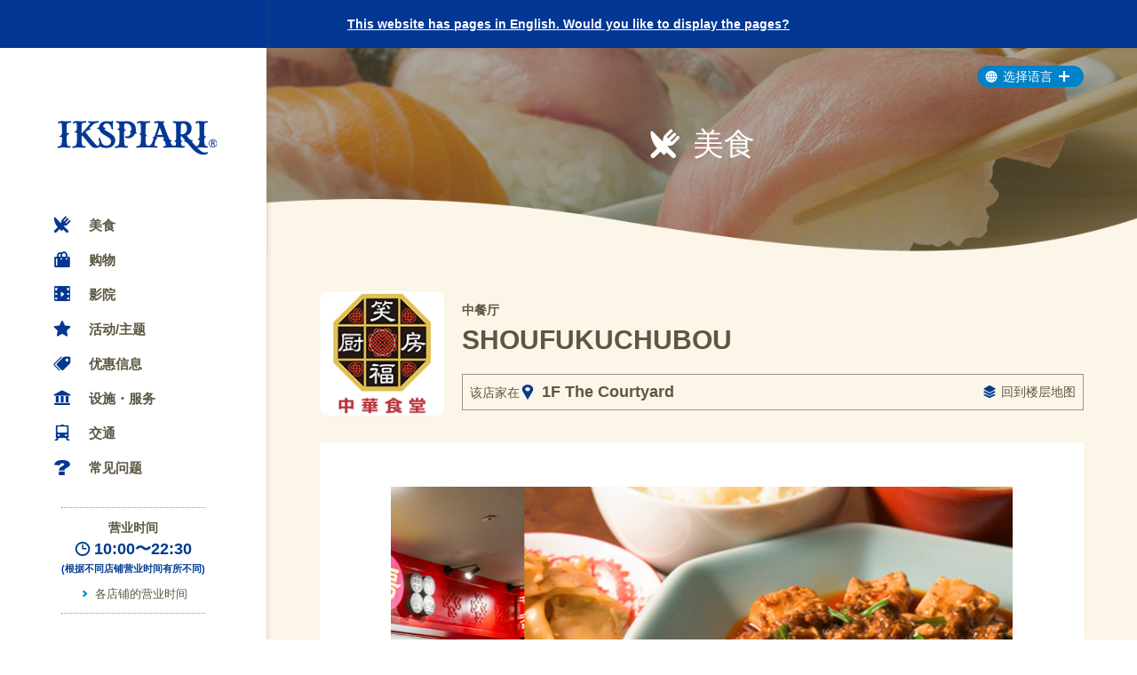

--- FILE ---
content_type: text/html; charset=UTF-8
request_url: https://www.ikspiari.com/sc/shop/kc02/
body_size: 14433
content:











	





	
		
			
			
				
			
		
	










<!DOCTYPE html>
<!--[if IE 8]><html lang="zh-cn" class="ie ie8" prefix="og: http://ogp.me/ns# fb: http://ogp.me/ns/fb#"><![endif]-->
<!--[if IE 9]><html lang="zh-cn" class="ie ie9" prefix="og: http://ogp.me/ns# fb: http://ogp.me/ns/fb#"><![endif]-->
<!--[if (gt IE 9)|!(IE)]><!--><html lang="zh-cn" prefix="og: http://ogp.me/ns# fb: http://ogp.me/ns/fb#"><!--<![endif]-->



<head>



<meta charset="UTF-8">



<meta http-equiv="X-UA-Compatible" content="IE=edge">

<meta name="viewport" content="width=device-width,initial-scale=1,minimum-scale=1,maximum-scale=3">
    
<meta name="format-detection" content="telephone=no,address=no,email=no">

<title>SHOUFUKUCHUBOU | 亚洲菜 | 伊克斯皮儿莉</title>
<meta name="description" content="伊克斯皮儿莉 SHOUFUKUCHUBOU (亚洲菜) 的详细信息。">
        
<meta name="keywords" content="伊克斯皮儿莉、IKSPIARI、舞滨、商城、电影院、东京迪士尼乐园度假区、东京迪士尼乐园、东京迪士尼海洋、TDR 、购物城、丰饶之月、东京购物、迪士尼购物">
<meta property="og:title" content="伊克斯皮儿莉 (约140家店铺与餐馆、电影院)">
<meta property="og:description" content="伊克斯皮儿莉位于东京迪士尼乐园的玄关旁，是拥有约140家店铺与餐馆，以及电影院的购物商城。">
<meta property="og:type" content="article">
<meta property="og:url" content="http://www.ikspiari.com/sc/">
<meta property="og:image" content="http://www.ikspiari.com/sc/resource/images/common/ogp-ikspiari.png">
<meta property="og:site_name" content="伊克斯皮儿莉 (约140家店铺与餐馆、电影院)">

<meta name="theme-color" content="#023793">
<link rel="shortcut icon" href="/favicon-202504.ico">
<link rel="apple-touch-icon" href="/apple-touch-icon-202504.png">
<link rel="apple-touch-icon-precomposed" href="/apple-touch-icon-202504.png">
<link rel="alternate" hreflang="ja" href="http://www.ikspiari.com/">
<link rel="alternate" hreflang="en" href="http://www.ikspiari.com/en/">
<link rel="alternate" hreflang="zh-CN" href="http://www.ikspiari.com/sc/">
<link rel="alternate" hreflang="zh-TW" href="http://www.ikspiari.com/tc/">
<link rel="alternate" hreflang="ko" href="http://www.ikspiari.com/ko/">


<link href="/sc/resource/css/common.css?v=202503" rel="stylesheet" media="all">






<!--[if lt IE 9]>
<script src="/sc/resource/js/html5shiv.js"></script>
<script src="/sc/resource/js/respond.min.js"></script>
<![endif]-->
<!-- ga -->




<!-- Google Tag Manager -->
<script>(function(w,d,s,l,i){w[l]=w[l]||[];w[l].push({'gtm.start':
new Date().getTime(),event:'gtm.js'});var f=d.getElementsByTagName(s)[0],
j=d.createElement(s),dl=l!='dataLayer'?'&l='+l:'';j.async=true;j.src=
'https://www.googletagmanager.com/gtm.js?id='+i+dl;f.parentNode.insertBefore(j,f);
})(window,document,'script','dataLayer','GTM-M2S9XJ');</script>
<!-- End Google Tag Manager -->

</head>


























<body id="shop" class="shop-detail shop-gourmet">

<!-- Google Tag Manager (noscript) -->
<noscript><iframe src="https://www.googletagmanager.com/ns.html?id=GTM-M2S9XJ" height="0" width="0" style="display:none;visibility:hidden"></iframe></noscript>
<!-- End Google Tag Manager (noscript) -->


<div id="document">


<header id="header" class="header">
<p class="header__logo header__logo--202503"><a class="header__logo__link header__logo__link--202503 rollover" href="/sc/index.html"><span class="header__logo__text">IKSPIARI</span></a></p>
    <div class="toggle-main-nav js_toggle-main-nav menu__humberger menu__humberger--normal"><span></span><span></span><span></span></div>
    <!--div class="toggle-lang-nav js_toggle-lang-nav"></div-->
    <nav class="main-nav">
        <ul class="main-nav__list"> 
            <li class="main-nav__item"><a href="/sc/shop/gourmet.html" class="main-nav__item-link icon icon-gourmet rollover">美食</a></li>
            <li class="main-nav__item"><a href="/sc/shop/shopping.html" class="main-nav__item-link icon icon-shopping rollover">购物</a></li>
            <li class="main-nav__item"><a href="/sc/cinema/index.html" class="main-nav__item-link icon icon-cinema rollover">影院</a></li>
            <li class="main-nav__item"><a href="/sc/topics/index.html" class="main-nav__item-link icon icon-star rollover">活动/主题</a></li>
            <li class="main-nav__item"><a href="/sc/deals/index.html" class="main-nav__item-link icon icon-tag rollover">优惠信息</a></li>
            <li class="main-nav__item"><a href="/sc/service/index.html" class="main-nav__item-link icon icon-museum rollover">设施・服务</a></li>
            <li class="main-nav__item"><a href="/sc/access/index.html" class="main-nav__item-link icon icon-train rollover">交通</a></li>
            <li class="main-nav__item"><a href="/sc/faq/index.html" class="main-nav__item-link icon icon-hatena rollover">常见问题</a></li>
        </ul>
        <div class="main-nav-close js_close-main-nav"><span class="icon icon-close">Close</span></div>
    </nav>
    <div class="header__operating-hours">
        <div class="header__operating-hours-inner">
            <p class="header__operating-hours__title">营业时间</p>
            <p class="header__operating-hours__time"><span class="icon icon-clock icon--tight">10:00〜22:30</span></p>
            <p class="header__operating-hours__note">(根据不同店铺营业时间有所不同)</p>
            <p class="header__operating-hours__link"><a href="/sc/service/index.html" class="icon icon-arrow-right icon--sky">各店铺的营业时间</a></p>
        </div>
    </div>
    <div class="header__code">
        <img class="header__code__image" src="/sc/resource/images/common/qr_sc.png" width="132" height="132">
    </div>
</header>






    <div class="lang-nav-container">
        <div class="lang-nav-container-inner">
            <div class="toggle-lang-nav js_toggle-lang-nav">
                <p class="toggle-lang-nav__title"><span class="icon icon-global">选择语言</span><span class="icon icon-toggle-plus"></span></p>
            </div>
            <nav class="lang-nav">
                <ul class="lang-nav__list">
                    <li class="lang-nav__item"><a href="https://www.ikspiari.com/en/" class="lang-nav__item-link rollover">English</a></li>
                    <li class="lang-nav__item"><a href="https://www.ikspiari.com/sc/" class="lang-nav__item-link rollover">简体中文</a></li>
                    <li class="lang-nav__item"><a href="https://www.ikspiari.com/tc/" class="lang-nav__item-link rollover">繁體中文</a></li>
                    <li class="lang-nav__item"><a href="https://www.ikspiari.com/ko/" class="lang-nav__item-link rollover">한국어</a></li>
                    <li class="lang-nav__item"><a href="https://www.ikspiari.com/" class="lang-nav__item-link rollover">日本語</a></li>
                </ul>
            </nav>
        </div>
    </div>




	<div id="main" class="main has-no-pt">
		<div class="content">
		

			<h1 class="hdg-main sp-none"><span class="hdg-main__txt icon icon-gourmet">美食</span><img class="hdg-main__wave" src="/sc/resource/images/common/main_bg_wave.png" alt="" width="1100" height="66"></h1>


			<div class="box-shop-detail-main">
				<p class="box-shop-detail-main__logo"><img src="/gourmet/shops/kc02/__icsFiles/afieldfile/2017/10/13/shoufuku_chubou_logo_sq150.png" alt="" width="80" height="80"></p>
				<div class="info">
				
					
					
					<p class="box-shop-detail-main__category">中餐厅</p>
					
					
					
					
					<h1 class="box-shop-detail-main__name">SHOUFUKUCHUBOU</h1>
					
					
					<div class="box-shop-detail-main__place">
					
						
						
						
						<p class="txt-pin">该店家在<span class="detail"><span class="icon icon-pin"></span>1F The Courtyard</span></p>
						
						
						
						


						
						
						<p class="txt-floor-map visible-sp"><span class="icon icon-floor"></span><a href="/sc/service/floormap_img/1f.html" target="_blank">回到楼层地图</a></p>
						<p class="txt-floor-map visible-pc"><span class="icon icon-floor"></span><a href="/sc/service/floormap/1f.html">回到楼层地图</a></p>
						
						
						
						
   
					</div>
					
					
					
					
					
				</div>
			</div>
			
			<div class="box-shop-detail-body">

				<div class="slider">
					<div class="box-bx-slider-shop">
						<ul class="js-bxslider">
							<li class="visual__item"><img class="visual__item-image" src="/gourmet/shops/kc02/__icsFiles/afieldfile/2017/10/13/116j_pic_main01.jpg"></li>
							<li class="visual__item"><img class="visual__item-image" src="/gourmet/shops/kc02/__icsFiles/afieldfile/2017/10/13/116j_pic_main02.jpg"></li>
						</ul>
					</div>
				</div>
   
				<div class="cnt">
					<div class="txt">
					
						
						
						<p style="font-size: 20px;font-weight: bold;margin-bottom: 8px;">充满活力，像中华小吃街一样的中华料理店</p>
						<p>在这里您可以品尝到充满活力，如同身处中华小吃街一般的中华料理。我们为您准备了四川菜中人人皆知的&quot;四川麻婆豆腐&quot;为代表的丰富多样的中华料理。</p>
						
						
						
						
					</div>
					<div class="summary">

						
						
						<dl>
							
							
							<dt>席位数</dt>
							<dd>416</dd>
							
							
							
						</dl>
						
						
						
						
						
						
						
						
						
						
						
						<dl>
							<dt>备注</dt>
							<dd>本店的电话号码与伊克斯皮儿莉厨房的号码相同。<br />席位数为伊克斯皮儿莉厨房的席位总数。</dd>
						</dl>
						
						
						
						
					</div>
					<div class="notice">
						<p class="notice__pct"><img src="/gourmet/shops/kc02/__icsFiles/afieldfile/2017/10/13/116j_pic_out.jpg" alt=""></p>
						<div class="notice__info">


							<div class="box-icons js-shop-detail-box-icons">
								<ul class="icons js-icons">
									
									
									<li class="item">
										<span class="item__ico"><img src="/sc/resource/images/common/shop-icon_kin-en.png" alt="禁烟"></span>
										<span class="item__description">禁烟</span>
									</li>
									
									
									
									
									
									
									
									
									
									
									
									
									
									
								</ul>
								
								
								<div class="txt js-txt-opened"><span class="icon icon-arrow-up"></span><a href="#">关闭图标说明</a></div>
								<div class="txt js-txt-closed"><span class="icon icon-arrow-down"></span><a href="#">图标说明</a></div>
								
								
								
							</div>

						</div>
					</div>
				</div>



				<div class="floor-map">
					
					
					<h2 class="floor-map__hdg">地图</h2>
					
					
					


	



	

<div class="container-floor-map">
	<p class="floor-map__floor"><img src="/resource-floormap/floor/floor-1F.png" alt=""></p>
	<div class="js-conatiner-floormap-detail" data-map-coords="172,230" style="background-color: #fffaf2;">
		<img class="floor-map__pct js-floormap-img" src="/resource-floormap/map/en-1F.png" alt="" width="740" height="463">
		<img class="floor-map__pin js-floormap-pin" src="/resource-floormap/pin/pin.gif" alt="" width="36" height="46">
	</div>
</div>
					
					
					<p class="floor-map__link visible-sp"><a href="/sc/service/floormap_img/1f.html" target="_blank"><span class="icon icon-floor"></span>回到楼层地图</a></p>
					<p class="floor-map__link visible-pc"><a href="/sc/service/floormap/1f.html"><span class="icon icon-floor"></span>回到楼层地图</a></p>
					
					
					





				</div>



			</div>

			<div class="box-shop-detail-other-shop">
				<div class="wrap">
					
					
					
					<h2 class="box-shop-detail-other-shop__hdg">亚洲菜 其他店铺</h2>
					
					
					
					<ul class="box-shop-detail-other-shop__list js-box-shop-detail-other-shop__list" data-shop-category="中華＆アジア料理" data-lang="sc"></ul>
				</div>
				
				
				<p class="box-shop-detail-other-shop__back"><span class="icon icon-arrow-left"></span><a href="/sc/shop/category/asian_food.html">回到一览</a></p>
				
				
				
			</div>

		</div>
	</div>








<footer id="footer" class="footer box-bg-brown">
	<div class="footer__share">
		<p class="footer__share__title">SHARE</p>
		<ul class="footer__share__list">


			<li class="footer__share__item footer__share__item--wb"><span class="js_share-link_wb"></span></li>




		</ul>
	</div>
	<div class="footer__go-top">
		<div class="footer__go-top__inner"> <a class="footer__go-top__anchor" href="#document"><span class="icon icon-arrowbig-up"></span></a> </div>
	</div>
	<div class="footer__bottom">
		<div class="footer__bottom-inner">

			<nav class="footer__bottom__site-nav">
				<ul class="footer__bottom__site-nav__list">


					<li class="footer__bottom__site-nav__item"><a href="/sc/about/privacy_policy.html">关于隐私</a></li>
					<li class="footer__bottom__site-nav__item"><a href="/sc/about/site_policy.html">关于网站使用</a></li>




				</ul>
			</nav>
			<small class="footer__copyright">&copy; IKSPIARI CO.LTD., ALL RIGHTS RESERVED.</small>
		</div>
	</div>
</footer>
</div>


<script src="/sc/resource/js/lib.js"></script>
<script src="/sc/resource/js/common.js?v=20200507"></script>





<!-- Retargeting tag -->
<script type="text/javascript">
  (function () {
    var tagjs = document.createElement("script");
    var s = document.getElementsByTagName("script")[0];
    tagjs.async = true;
    tagjs.src = "//s.yjtag.jp/tag.js#site=RagMacq&referrer=" + encodeURIComponent(document.location.href) + "";
    s.parentNode.insertBefore(tagjs, s);
  }());
</script>
<noscript>
  <iframe src="//b.yjtag.jp/iframe?c=RagMacq" width="1" height="1" frameborder="0" scrolling="no" marginheight="0" marginwidth="0"></iframe>
</noscript>
<!-- End retargeting tag -->

</body>
</html>



--- FILE ---
content_type: text/css
request_url: https://www.ikspiari.com/sc/resource/css/common.css?v=202503
body_size: 150773
content:
@charset "UTF-8";
/* -----------------------------------------------
 Reset （リセット）
-------------------------------------------------- */
html {
	font-family: sans-serif;
	overflow-x: auto;
	overflow-y: scroll;
}

body {
	margin: 0;
	padding: 0;
	-webkit-text-size-adjust: none;
}

a {
	background: transparent;
	outline: 0 !important;
}

a:focus {
	outline: thin dotted;
}

a:active,
a:hover {
	outline: 0;
}

html, div, span, object, iframe,
h1, h2, h3, h4, h5, h6, p, blockquote, pre,
a, abbr, acronym, address, code, del, em, img, strong,
dl, dt, dd, ol, ul, li,
fieldset, form, label,
table, caption, tbody, tfoot, thead, tr, th, td {
	margin: 0;
	padding: 0;
	vertical-align: baseline;
}

article, aside, footer, header, small, nav, section, figure, figcaption, main {
	margin: 0;
	padding: 0;
	display: block;
	vertical-align: baseline;
	list-style: none;
	background-color: transparent;
	outline: none;
}

audio, canvas, video {
	display: inline-block;
}

ul, ol {
	list-style-type: none;
}

table {
	border: none;
	border-collapse: collapse;
	border-spacing: 0;
}

img {
	line-height: 1;
	vertical-align: middle;
}

a img {
	border: none;
}

img[usemap], map area {
	border: none !important;
	outline: none !important;
}

a:focus {
	border: 0 none;
}

sub, sup {
	font-size: 75%;
	line-height: 0;
	position: relative;
	vertical-align: baseline;
}

hr {
	-moz-box-sizing: content-box;
	box-sizing: content-box;
	height: 0;
}

dt, dd, li,
th, td,
input, textarea {
	text-align: left;
	vertical-align: top;
}

input, textarea, button {
	margin: 0;
	padding: 0;
}

button, label {
	background-color: transparent;
	cursor: pointer;
}

button, select {
	text-transform: none;
}

button, html input[type="button"], input[type="reset"], input[type="submit"] {
	-webkit-appearance: button;
	cursor: pointer;
}

button[disabled], html input[disabled] {
	cursor: default;
}

input[type="checkbox"], input[type="radio"] {
	-moz-box-sizing: content-box;
	box-sizing: content-box;
	padding: 0;
}

input[type="search"] {
	-webkit-appearance: textfield;
	-moz-box-sizing: content-box;
	box-sizing: content-box;
}

input[type="search"]::-webkit-search-cancel-button, input[type="search"]::-webkit-search-decoration {
	-webkit-appearance: none;
}

button::-moz-focus-inner, input::-moz-focus-inner {
	padding: 0;
	border: 0;
}

textarea {
	overflow: auto;
	vertical-align: top;
}

/* -----------------------------------------------
1. Base （ベース）
-------------------------------------------------- */
html {
	overflow-y: scroll;
}

body {
	background: #fff;
	font-size: 14px;
	color: #5d5643;
	line-height: 1.3;
}

html[lang="en"] body {
	font-family: Arial, sans-serif;
}

html[lang="zh-cn"] body {
	font-family: '宋体', 'Microsoft YaHei', '微软雅黑', Arial, sans-serif;
}

html[lang="zh-tw"] body {
	font-family: 'Microsoft JhengHei', '微軟正黑體', Arial, sans-serif;
}

h1, h2, h3, h4, h5, h6 {
	line-height: 1.7;
	font-size: 100%;
	font-weight: normal;
}

p {
	line-height: 1.3;
}

dt, dd, li,
th, td,
input,
textarea {
	line-height: 1.3;
}

input, textarea, button, select, option, optgroup {
	font-size: 100%;
	font-style: normal;
}

strong {
	font-weight: bold;
	color: #ff3b3b;
}

em {
	font-weight: bold;
}

a {
	color: #5d5643;
	text-decoration: none;
}

a:hover,
a:active {
	text-decoration: none;
}

@media (min-width: 992px) {
	a {
		text-decoration: none;
	}
	a:hover,
	a:active {
		text-decoration: underline;
	}
}

a,
input,
label {
	-webkit-tap-highlight-color: transparent;
}

/* Clearfix
-------------------------------------------------- */
.clearfix:before, .clearfix:after,
#header:before,
#header:after,
#footer:before,
#footer:after,
#content:before,
#content:after,
.col:before,
.col:after,
.bxslider:before,
.bxslider:after {
	content: " ";
	display: table;
}

.clearfix:after,
#header:after,
#footer:after,
#content:after,
.col:after,
.bxslider:after {
	clear: both;
}

/*  Status
-------------------------------------------------- */
.is-hidden {
	display: none !important;
}

.is-visible {
	display: block !important;
}

/* icon
-------------------------------------------------- */
@font-face {
	font-family: 'ikspiari-global';
	src: url("/sc/resource/font/ikspiari-global.eot");
	src: url("/sc/resource/font/ikspiari-global.eot#iefix") format("embedded-opentype"),
	url("/sc/resource/font/ikspiari-global.ttf") format("truetype"),
	url("/sc/resource/font/ikspiari-global.woff") format("woff"),
	url("/sc/resource/font/ikspiari-global.svg#ikspiari-global") format("svg");
	font-weight: normal;
	font-style: normal;
}

[class^="icon-"]:before, [class*=" icon-"]:before {
	font-family: "ikspiari-global";
	font-style: normal;
	font-weight: normal;
	speak: none;
	display: inline-block;
	text-decoration: none;
	width: 1em;
	margin-right: .4em;
	text-align: center;
	/* opacity: .8; */
	/* For safety - reset parent styles, that can break glyph codes*/
	font-variant: normal;
	text-transform: none;
	/* fix buttons height, for twitter bootstrap */
	line-height: 1em;
	/* Animation center compensation - margins should be symmetric */
	/* remove if not needed */
	/* you can be more comfortable with increased icons size */
	/* font-size: 120%; */
	/* Font smoothing. That was taken from TWBS */
	-webkit-font-smoothing: antialiased;
	-moz-osx-font-smoothing: grayscale;
	/* Uncomment for 3D effect */
	/* text-shadow: 1px 1px 1px rgba(127, 127, 127, 0.3); */
}

.icon-arrowbig-up:before {
	content: '\e800';
}

/* '' */
.icon-arrowbig-right:before {
	content: '\e801';
}

/* '' */
.icon-arrowbig-down:before {
	content: '\e802';
}

/* '' */
.icon-arrowbig-left:before {
	content: '\e803';
}

/* '' */
.icon-arrow-right:before {
	content: '\e804';
}

/* '' */
.icon-arrow-down:before {
	content: '\e805';
}

/* '' */
.icon-arrow-left:before {
	content: '\e806';
}

/* '' */
.icon-toggle-plus:before {
	content: '\e807';
}

/* '' */
.icon-toggle-minus:before {
	content: '\e808';
}

/* '' */
.icon-close:before {
	content: '\e809';
}

/* '' */
.icon-twitter:before {
	content: '\e80a';
}

/* '' */
.icon-facebook:before {
	content: '\e80b';
}

/* '' */
.icon-instagram:before {
	content: '\e80c';
}

/* '' */
.icon-gourmet:before {
	content: '\e80d';
}

/* '' */
.icon-shopping:before {
	content: '\e80e';
}

/* '' */
.icon-cinema:before {
	content: '\e80f';
}

/* '' */
.icon-star:before {
	content: '\e810';
}

/* '' */
.icon-tag:before {
	content: '\e811';
}

/* '' */
.icon-museum:before {
	content: '\e812';
}

/* '' */
.icon-train:before {
	content: '\e813';
}

/* '' */
.icon-hatena:before {
	content: '\e814';
}

/* '' */
.icon-glitter:before {
	content: '\e815';
}

/* '' */
.icon-global:before {
	content: '\e816';
}

/* '' */
.icon-car:before {
	content: '\e817';
}

/* '' */
.icon-tel:before {
	content: '\e818';
}

/* '' */
.icon-pin:before {
	content: '\e819';
}

/* '' */
.icon-reload:before {
	content: '\e81a';
}

/* '' */
.icon-floor:before {
	content: '\e81b';
}

/* '' */
.icon-ticket:before {
	content: '\e81c';
}

/* '' */
.icon-calendar:before {
	content: '\e81d';
}

/* '' */
.icon-sun:before {
	content: '\e81e';
}

/* '' */
.icon-moon:before {
	content: '\e81f';
}

/* '' */
.icon-arrow-up:before {
	content: '\e820';
}

/* '' */
.icon-clock:before {
	content: '\e821';
}

/* '' */
.icon-weibo:before {
	content: '\e822';
}

/* '' */
.icon-ext:before {
	content: '\e823';
}

/* '' */
.icon-search:before {
	content: '\e824';
}

/* '' */
.icon-resize:before {
	content: '\e80b';
}

/* '' */
.icon-share:before {
	content: '\e80b';
}

/* '' */
.icon-login:before {
	content: '\e80b';
}

/* '' */
.icon-refresh:before {
	content: '\e80b';
}

/* '' */
.icon-twitter, .icon-facebook, .icon-weibo {
	background: #000;
	-webkit-border-radius: 50%;
	-moz-border-radius: 50%;
	-o-border-radius: 50%;
	border-radius: 50%;
	color: #fff;
	width: 50px;
	height: 50px;
	box-sizing: border-box;
	display: inline-block;
	text-align: center;
	font-size: 25px;
}

.icon-twitter:before, .icon-facebook:before, .icon-weibo:before {
	position: relative;
	top: 1px;
	margin-left: 0;
	margin-right: 0;
	line-height: 50px;
}

.icon-twitter {
	background: #1daced;
}

.icon-facebook {
	background: #3c5a96;
}

.icon-weibo {
	background: #e6162d;
}

.icon-x {
	background: #000;
	-webkit-border-radius: 50%;
	-moz-border-radius: 50%;
	-o-border-radius: 50%;
	border-radius: 50%;
	width: 50px;
	height: 50px;
	box-sizing: border-box;
	display: inline-block;
}

.icon-x:before {
	content: "";
	width: 50px;
	height: 50px;
	background-image: url(https://www.ikspiari.com/resource/images/icon-sns-x-wh.png);
	background-repeat: no-repeat;
	background-position: center;
	background-size: 32px 32px;
}

/* Icon Option
-------------------------------------------------- */
.icon--sky:before {
	color: #0082c9;
}

.icon--iks:before {
	color: #003b91;
}

.icon--tight:before {
	margin-right: .2em;
}

.icon--expand:before {
	margin-right: .6em;
}

/* btn
-------------------------------------------------- */
.btn {
	display: inline-block;
	padding: 8px;
	border-radius: 50px;
	box-sizing: border-box;
	background: #aaa;
	font-size: 16px;
	font-weight: bold;
	text-align: center;
	line-height: 1;
	color: #fff;
	-webkit-transition: all 0.1s;
	transition: all 0.1s;
}

.btn--sky {
	background-color: #0082c9;
}

.btn--water {
	background-color: #5ac4ef;
}

.btn--magenta {
	background-color: #b64f96;
}

.btn--full {
	width: 100%;
}

.btn--h-large {
	padding: 12px 8px;
}

.btn small {
	display: inline;
	font-size: 0.9em;
}

@media (min-width: 992px) {
	.btn--sky:hover {
		background-color: #4da8d9;
		text-decoration: none;
	}
	.btn--water:hover {
		background-color: #8cd6f4;
		text-decoration: none;
	}
	.btn--magenta:hover {
		background-color: #f96ccd;
		text-decoration: none;
	}
}

/* rollover
-------------------------------------------------- */
@media (min-width: 992px) {
	.ie8 .rollover:hover {
		-ms-filter: "alpha(opacity=60)";
	}
	.rollover {
		-webkit-transition: all 0.1s;
		transition: all 0.1s;
	}
	.rollover:hover {
		opacity: 0.6;
	}
}

/* color
-------------------------------------------------- */
.sky {
	color: #0082c9 !important;
}

/* fluid-image
-------------------------------------------------- */
.fluid-image {
	max-width: 100%;
	height: auto;
}

/* sp/pc
-------------------------------------------------- */
@media (max-width: 991px) {
	.visible-sp {
		display: block;
	}
}

@media (min-width: 992px) {
	.visible-sp {
		display: none;
	}
}

@media (max-width: 991px) {
	.visible-pc {
		display: none;
	}
}

@media (min-width: 992px) {
	.visible-pc {
		display: block;
	}
}

@media (max-width: 991px) {
	.txt-center-sp {
		text-align: center;
	}
}

/* utility
-------------------------------------------------- */
@media (max-width: 992px) {
	.sp-none {
		display: none !important;
	}
	.sp-mb40 {
		margin-bottom: 40px !important;
	}
}

@media (min-width: 993px) {
	.pc-pb40 {
		padding-bottom: 40px !important;
	}
}

.p0 {
	padding: 0 !important;
}

.bdbn {
	border-bottom: none !important;
}

.bold {
	font-weight: bold !important;
}

.bgn {
	background: none !important;
}

@media (min-width: 992px) {
	#document:after {
		content: " ";
		position: fixed;
		z-index: 999;
		width: 10px;
		height: 100%;
		left: 24%;
		top: 0;
		background: url(/sc/resource/images/common/pc_nav_shadow.png) left top repeat-y;
	}
}

@media (min-width: 1260px) {
	#document:after {
		left: 300px;
	}
}

/*******************************************************************************
* document
*/
#document {
	position: relative;
}


/*******************************************************************************
* header
*/
.header {
	position: fixed;
	z-index: 10;
	left: 0;
	top: 0;
	width: 100%;
	height: 45px;
	background: #fff;
}

.header__logo {
	position: absolute;
	left: 0;
	right: 0;
	top: 0;
	bottom: 0;
	margin: auto;
	width: 152px;
	max-width: 50%;
	height: 35px;
}

.header__logo--20th {
	width: 180px;
	height: 42px;
}

.header__logo--202103 {
	width: 180px;
	height: 42px;
}

.header__logo--202503 {
	width: 180px;
	height: 42px;
}

.header__logo__link {
	display: block;
	width: 100%;
	height: 100%;
	background: url(/sc/resource/images/common/sp_header_logo.png) center center no-repeat;
	background-size: contain;
}

.header__logo__link--20th {
	background-image: url(/sc/resource/images/common/sp_header_logo-20th.png);
}

.header__logo__link--202103 {
	background-image: url(/sc/resource/images/common/sp_header_logo-202103.png);
}

.header__logo__link--202503 {
	background-image: url(/sc/resource/images/common/sp_header_logo-202503.png);
}

.header__logo__text {
	display: none;
}

.header__operating-hours {
	display: none;
}

.header__code {
	display: none;
}

@media (min-width: 992px) {
	.header {
		position: absolute;
		left: 0;
		top: 0;
		max-width: 24%;
		height: auto;
		/*box-shadow:#e9e2d1 0 0 5px 0;*/
	}
	.header__logo {
		width: 140px;
		height: 124px;
		max-width: none;
		margin: 37px auto auto;
	}
	.header__logo--20th {
		width: 140px;
		height: 130px;
		margin-top: 32px;
	}
	.header__logo--202103 {
		width: 140px;
		height: 130px;
		margin-top: 32px;
	}
	.header__logo--202503 {
		width: 190px;
		height: 130px;
		margin-top: 32px;
	}
	.header__logo__link {
		background-image: url(/sc/resource/images/common/pc_header_logo.png);
	}
	.header__logo__link--20th {
		background-image: url(/sc/resource/images/common/pc_header_logo-20th.png);
	}
	.header__logo__link--202103 {
		background-image: url(/sc/resource/images/common/pc_header_logo-202103.png);
	}
	.header__logo__link--202503 {
		background-image: url(/sc/resource/images/common/pc_header_logo-202503.png);
	}
	.header__operating-hours {
		display: block;
		margin-top: 10px;
		text-align: center;
	}
	.header__operating-hours-inner {
		display: inline-block;
		padding: 15px 0;
		border-top: 1px dotted #9a9483;
		border-bottom: 1px dotted #9a9483;
	}
	.header__operating-hours__title {
		font-size: 14px;
		font-weight: bold;
		line-height: 1;
		color: #5d5643;
	}
	.header__operating-hours__time {
		margin-top: 8px;
		font-size: 18px;
		font-weight: bold;
		line-height: 1;
		color: #003b91;
	}
	.header__operating-hours__note {
		margin-top: 8px;
		font-size: 11px;
		font-weight: bold;
		line-height: 1;
		color: #003b91;
	}
	.header__operating-hours__link {
		margin-top: 16px;
		font-size: 13px;
		line-height: 1;
		color: #5d5643;
	}
	.header__code {
		display: block;
		margin-top: 15px;
		margin-bottom: 20px;
		text-align: center;
	}
}

@media (min-width: 1260px) {
	.header {
		max-width: 300px;
	}
}

/***************************************
* main-nav
*/
.toggle-main-nav {
	position: absolute;
	left: 0;
	right: 0;
	top: 0;
	bottom: 0;
	margin: auto 0 auto auto;
	width: 45px;
	height: 45px;
	cursor: pointer;
}

.menu__humberger {
	position: relative;
	width: 45px;
	height: 45px;
}

.menu__humberger > span {
	position: absolute;
	left: 15px;
	display: block;
	width: 16px;
	height: 3px;
	border-radius: 2px;
	background: #003b91;
	transition: all 0.5s;
}

.menu__humberger > span:nth-of-type(1) {
	top: 15px;
}

.menu__humberger > span:nth-of-type(2) {
	top: 21px;
}

.menu__humberger > span:nth-of-type(3) {
	top: 27px;
}

.menu__humberger--normal.active span:nth-of-type(1) {
	transform: translateY(6px) rotate(-45deg);
}

.menu__humberger--normal.active span:nth-of-type(2) {
	opacity: 0;
}

.menu__humberger--normal.active span:nth-of-type(3) {
	transform: translateY(-6px) rotate(45deg);
}

.main-nav {
	display: none;
	background: #fff;
	text-align: center;
}

.main-nav__list {
	display: inline-block;
	margin: 35px;
}

.main-nav__item-link {
	position: relative;
	display: block;
	padding: 10px 0 10px 40px;
	font-size: 16px;
	font-weight: bold;
	color: #5c5741;
}

.main-nav__item-link:hover {
	text-decoration: none;
}

.main-nav__item-link:before {
	display: block;
	position: absolute;
	left: 0;
	top: auto;
	color: #023793;
	font-size: 130%;
}

.main-nav-close {
	height: 44px;
	background: #007fcc;
	font-size: 14px;
	font-weight: bold;
	line-height: 44px;
	text-align: center;
	color: #fff;
	cursor: pointer;
}

@media (min-width: 992px) {
	.toggle-main-nav {
		display: none;
	}
	.main-nav {
		display: block;
		margin-top: 180px;
	}
	.main-nav__list {
		width: 180px;
		margin: 0 0 15px;
	}
	.main-nav__item-link {
		font-size: 15px;
	}
	.main-nav-close {
		display: none;
	}
}

/***************************************
* lang-nav
*/
@media (min-width: 992px) {
	.lang-nav-container {
		position: absolute;
		right: 0;
		top: 20px;
		margin-left: 24%;
	}
}

@media (min-width: 1260px) {
	.lang-nav-container {
		width: 100%;
		margin-left: 0;
		padding-left: 300px;
		box-sizing: border-box;
	}
}

@media (min-width: 992px) {
	.lang-nav-container-inner {
		position: relative;
		margin: 0 40px;
		height: 45px;
	}
}

@media (min-width: 1260px) {
	.lang-nav-container-inner {
		width: 860px;
		margin: 0 auto;
	}
}

.toggle-lang-nav {
	position: fixed;
	z-index: 13;
	left: 0;
	top: 0;
	width: 45px;
	height: 45px;
	background: url(/sc/resource/images/common/sp_header_toggle_lang-nav.png) center center no-repeat;
	background-size: 25px 25px;
	cursor: pointer;
}

.toggle-lang-nav__title {
	display: none;
}

@media (min-width: 992px) {
	.toggle-lang-nav {
		position: absolute;
		left: auto;
		right: 0;
		width: 120px;
		height: 24px;
		border-radius: 12px;
		background: #0082c9;
		color: #fff;
	}
	.toggle-lang-nav__title {
		display: block;
		line-height: 24px;
		padding-left: 7px;
	}
	.toggle-lang-nav__title .icon-global:before {
		margin-left: 2px;
	}
	.toggle-lang-nav__title .icon-toggle-plus:before {
		margin-left: 6px;
	}
}

.lang-nav {
	position: fixed;
	z-index: 12;
	left: 0;
	top: 45px;
	width: 100%;
	display: none;
	background: #073d95;
	text-align: center;
}

.lang-nav.is-open:before {
	content: "";
	position: absolute;
	z-index: 12;
	left: 12px;
	top: -16px;
	width: 0;
	height: 0;
	border-color: transparent transparent #073d95 transparent;
	border-width: 10px 10px;
	border-style: solid;
}

.lang-nav__list {
	display: inline-block;
	margin: 5px;
}

.lang-nav__item {
	text-align: center;
}

.lang-nav__item-link {
	display: block;
	height: 44px;
	font-size: 15px;
	font-weight: bold;
	line-height: 44px;
	color: #fff;
}

.lang-nav__item-link:hover {
	text-decoration: none;
}

@media (min-width: 992px) {
	.lang-nav {
		position: absolute;
		left: auto;
		right: 0;
		top: 12px;
		width: 120px;
		border-radius: 0 0 10px 10px;
		background: #0082c9;
	}
	.lang-nav.is-open:before {
		content: none;
	}
	.lang-nav__list {
		display: block;
		width: 120px;
		margin: 14px 0 0;
		padding: 5px 0;
		border-top: 1px solid #339bd4;
	}
	.lang-nav__item-link {
		height: 36px;
		line-height: 36px;
	}
}

@media (min-width: 992px) {
	html[lang="en"] .toggle-lang-nav {
		width: 175px;
	}
}

@media (min-width: 992px) {
	html[lang="en"] .lang-nav {
		width: 175px;
	}
}

@media (min-width: 992px) {
	html[lang="en"] .lang-nav__list {
		width: 175px;
	}
}

/*

.toggle-lang-nav-pc {
	display: none;  
}

.lang-nav-pc {
	display: none;
}


@media (min-width: $media-pc-size) {
.toggle-lang-nav-pc {
	display: block;
	position: absolute;
	z-index: 20;
	right: 0;
	top: -180px;
}
.lang-nav-pc {
	display: none;
	position: absolute;
	right: 0;
	top: 30px;
}
	
}
*/
/***************************************
* footer
*/
@media (min-width: 992px) {
	.footer {
		margin-left: 24%;
	}
}

@media (min-width: 1260px) {
	.footer {
		margin-left: 300px;
	}
}

.footer__share {
	padding: 15px;
	text-align: center;
	color: #5d5643;
}

.footer__share__title {
	display: inline-block;
	vertical-align: middle;
	margin-right: 10px;
	font-size: 14px;
	font-weight: bold;
	line-height: 1;
}

.footer__share__list {
	display: inline-block;
	vertical-align: middle;
	line-height: 1;
}

.footer__share__item {
	display: inline-block;
	vertical-align: middle;
	margin-right: 10px;
	line-height: 1;
}

.footer__share__item:last-child {
	margin-right: 0;
}

@media (min-width: 992px) {
	.footer__share {
		margin-top: 10px;
	}
}

.footer__go-top__anchor {
	display: block;
	padding: 10px;
	background: #0082c9;
	color: #fff;
	font-size: 20px;
	text-align: center;
}

.footer__go-top__anchor .icon:before {
	margin: 0;
}

@media (min-width: 992px) {
	.footer__go-top {
		height: 5px;
		margin-top: 10px;
		background: #0082c9;
	}
	.footer__go-top__inner {
		position: relative;
		height: 5px;
		margin: 0 40px;
	}
	.footer__go-top__anchor {
		position: absolute;
		right: 0;
		bottom: 5px;
		width: 50px;
		padding: 10px 0 5px;
		border-radius: 10px 10px 0 0;
		background: #0082c9;
		font-size: 20px;
		text-align: center;
		-webkit-transition: all 0.1s;
		transition: all 0.1s;
	}
	.footer__go-top__anchor:hover {
		background: #4da8d9;
	}
}

@media (min-width: 1260px) {
	.footer__go-top__inner {
		max-width: 860px;
		margin: 0 auto;
	}
}

.footer__bottom {
	padding: 10px 10px 0;
	background: #003b91;
}

.footer__bottom__site-nav {
	font-size: 14px;
	color: #fff;
	text-align: center;
}

.footer__bottom__site-nav__item {
	display: inline-block;
	margin-right: 10px;
	padding-right: 10px;
	border-right: 1px solid #fff;
}

.footer__bottom__site-nav__item:last-child {
	margin-right: 0;
	padding-right: 0;
	border-right: 0 none;
}

.footer__bottom__site-nav__item a {
	color: #fff;
}

.footer__copyright {
	padding: 10px 10px 15px;
	background: #003b91;
	font-size: 10px;
	color: #fff;
	text-align: center;
}

@media (min-width: 992px) {
	.footer__bottom {
		padding: 20px 0 20px;
		background: #003b91;
	}
	.footer__bottom-inner {
		position: relative;
		margin: 0 40px;
	}
	.footer__bottom__site-nav {
		text-align: left;
	}
	.footer__copyright {
		position: absolute;
		right: 0;
		bottom: 0;
		padding: 0;
		text-align: right;
	}
}

@media (min-width: 1260px) {
	.footer__bottom-inner {
		max-width: 860px;
		margin: 0 auto;
	}
}

.footer__bottom__forguest {
	margin: 20px 0 20px;
	text-align: center;
}
.footer__bottom__forguest-link {
	display: inline-block;
	padding: 12px 20px;
	border-radius: 500px;
	background: #fff;
	font-size: 14px;
	color: #003b91;
}
@media (min-width: 992px) {
	.footer__bottom__forguest {
		margin: 0 0 20px;
		text-align: center;
	}
	.footer__bottom__forguest-link {
		display: inline-block;
		padding: 12px 20px;
		border-radius: 500px;
		background: #fff;
		font-size: 14px;
		color: #003b91;
	}
	.footer__bottom__forguest-link:hover {
		text-decoration: none;
		opacity: 0.8;
	}
}

/*******************************************************************************
* main
*/
.main {
	position: relative;
	padding-top: 45px;
	background: #fbf6e8;
	overflow: hidden;
}

@media (min-width: 992px) {
	.main {
		margin-left: 24%;
	}
	.main.has-no-pt {
		padding-top: 0;
	}
}

@media (min-width: 1260px) {
	.main {
		margin-left: 300px;
	}
}

/*******************************************************************************
* content
*/
.content {
	position: relative;
	z-index: 3;
}

.content__page-title-img {
	width: 100%;
}

@media (min-width: 992px) {
	.content__page-title-img {
		width: 100%;
		margin-top: -45px;
	}
}

.content-wrapper {
	background-color: #fff;
}

.content-wrapper--trans {
	background-color: transparent;
}

.content-inner {
	position: relative;
	/*background: rgba(0,0,0,.1);*/
}

.content-inner--white {
	padding: 20px;
	background: #fff;
}

@media (min-width: 768px) {
	.content-inner {
		margin: 0 20px;
	}
}

@media (min-width: 992px) {
	.content__page-title-img {
		width: 100%;
		margin-top: -45px;
	}
	.content-inner {
		margin: 0 40px;
	}
}

@media (min-width: 1260px) {
	.content-inner {
		max-width: 860px;
		margin: 0 auto;
	}
}

.content-inner-2 {
	margin-left: 15px;
	margin-right: 15px;
}

@media (min-width: 992px) {
	.content-inner-2 {
		margin-left: 40px;
		margin-right: 40px;
	}
}

@media (min-width: 1240px) {
	.content-inner-2 {
		max-width: 860px;
		margin-left: auto;
		margin-right: auto;
	}
}

.box-bg-brown {
	background: #fbf6e8;
}

.back {
	font-size: 16px;
	margin-top: 25px;
}

.box-intro__img {
	text-align: center;
	line-height: 1;
	font-size: 0;
}

.box-intro__img img {
	width: 160px;
}

.box-intro__txt p {
	font-weight: bold;
	margin-bottom: 15px;
	font-size: 16px;
	line-height: 1.6;
	padding: 0 15px;
}

.box-intro__location {
	border-top: 1px solid #9a9483;
	border-bottom: 1px solid #9a9483;
	padding: 10px 0 15px;
	margin: 0 0 20px;
}

.box-intro__location dt, .box-intro__location dd {
	text-align: center;
}

.box-intro__location dt {
	margin-bottom: 5px;
}

.box-intro__location .location {
	font-weight: bold;
	font-size: 18px;
}

.box-intro__location .location:before {
	color: #003b91;
}

.box-intro__link span:before {
	color: #003b91;
}

.box-intro__link a, .box-intro__link a:link, .box-intro__link a:visited {
	text-decoration: underline;
}

.box-intro__link a:hover, .box-intro__link a:active {
	text-decoration: none;
}

@media (min-width: 992px) {
	.box-intro {
		display: table;
		width: 100%;
		margin-bottom: 15px;
	}
	.box-intro__img {
		display: table-cell;
		vertical-align: top;
		padding-right: 25px;
	}
	.box-intro__img img {
		width: auto;
	}
	.box-intro__txt {
		display: table-cell;
		vertical-align: middle;
	}
	.box-intro__txt p {
		padding: 25px 0 0;
		font-size: 18px;
	}
	.box-intro__location {
		border-left: 1px solid #9a9483;
		border-right: 1px solid #9a9483;
		padding: 10px;
	}
	.box-intro__location:before, .box-intro__location:after {
		content: " ";
		display: table;
	}
	.box-intro__location:after {
		clear: both;
	}
	.box-intro__location dt {
		float: left;
		margin-bottom: 0;
	}
	.box-intro__location dd {
		float: right;
	}
}

.box-view {
	border: 1px solid #ccc9c1;
	padding: 5px 10px 20px 10px;
}

.box-view .hdg-lv3 {
	text-align: left;
	padding-left: 20px;
	margin-bottom: 0;
}

.box-view__img {
	text-align: center;
}

@media (min-width: 992px) {
	.box-view {
		padding: 20px 30px 18px 30px;
	}
	.box-view .hdg-lv3 {
		padding-left: 30px;
	}
	.box-view__img {
		margin-top: -25px;
	}
}

@media (max-width: 991px) {
	.box-media {
		padding: 0 15px;
	}
	.box-media__left {
		text-align: center;
	}
}

@media (min-width: 992px) {
	.box-media {
		display: table;
		width: 100%;
	}
	.box-media__left, .box-media__right {
		display: table-cell;
		vertical-align: top;
	}
	.box-media__right {
		padding-left: 20px;
		position: relative;
	}
}

.box-media .paragraph {
	margin-bottom: 15px;
	line-height: 1.6;
}

.container-floor-map {
	position: relative;
	width: auto;
	max-width: 740px;
	margin: 0 15px;
}

.container-floor-map .floor-map__pin {
	position: absolute;
	z-index: 3;
}

.container-floor-map .floor-map__text {
	position: absolute;
	width: 100%;
	height: auto;
	z-index: 2;
}

.container-floor-map .floor-map__pct {
	width: 100%;
	height: auto;
	z-index: 1;
}

.container-floor-map .floor-map__floor {
	position: absolute;
	top: 10px;
	right: 10px;
	z-index: 3;
	width: 20%;
	height: auto;
}

.container-floor-map .floor-map__floor img {
	width: 100%;
	height: auto;
}

@media (min-width: 768px) {
	.container-floor-map {
		margin: 0 auto;
	}
}

@media (min-width: 1260px) {
	.container-floor-map {
		position: relative;
		width: 740px;
		margin: 0 auto;
	}
	.container-floor-map .floor-map__pin {
		position: absolute;
		top: 0;
		left: 0;
	}
	.container-floor-map .floor-map__text {
		position: absolute;
		width: 100%;
		height: auto;
	}
	.container-floor-map .floor-map__pct {
		width: 100%;
		height: auto;
	}
	.container-floor-map .floor-map__floor {
		width: auto;
		height: auto;
	}
	.container-floor-map .floor-map__floor img {
		width: auto;
		height: auto;
	}
}

.narrow-down-store__empty {
	padding: 30px 0 30px;
	text-align: center;
	color: #bfb8a8;
	border-bottom: 1px solid #9a9483;
}

@media (min-width: 1260px) {
	.narrow-down-store__empty {
		padding: 30px 0 80px;
		border-bottom: 0 none;
	}
}

@media print {
	header,
	footer,
	.lang-nav-container {
		display: none;
	}
}

.btn-2, .btn-2--lightblue {
	display: block;
	font-size: 18px;
	text-align: center;
	line-height: 1;
	font-weight: bold;
}

.btn-2 a, .btn-2--lightblue a,
.btn-2 a:link, .btn-2--lightblue a:link,
.btn-2 a:visited, .btn-2--lightblue a:visited,
.btn-2 a:active, .btn-2--lightblue a:active,
.btn-2 a:hover, .btn-2--lightblue a:hover {
	display: block;
	padding: 10px;
	border-radius: 20px;
	color: #fff;
	background: #0082c9;
}

.btn-2--lightblue a,
.btn-2--lightblue a:link,
.btn-2--lightblue a:visited,
.btn-2--lightblue a:active,
.btn-2--lightblue a:hover {
	background-color: #5ac4ef;
}

@media (min-width: 992px) {
	.btn-2, .btn-2--lightblue {
		display: inline-block;
		width: 190px;
	}
}

.input-check-1, .is-ie8 .input-check-1 {
	position: relative;
	display: inline-block;
	margin-right: 32px;
}

.input-check-1 input, .is-ie8 .input-check-1 input {
	position: absolute;
	top: 0;
	opacity: 0;
	width: 100%;
	height: 100%;
}

.input-check-1 input + label, .is-ie8 .input-check-1 input + label {
	display: inline-block;
	padding-left: 28px;
	font-weight: bold;
	background: url(/sc/resource/images/common/input_check_off.png) 0 0 no-repeat;
	-webkit-background-size: 18px;
	background-size: 18px;
}

.input-check-1 input:checked + label {
	background-image: url(/sc/resource/images/common/input_check_on.png);
}

.is-ie8 .input-check-1 {
	background: none !important;
}

.is-ie8 .input-check-1 * {
	background: none !important;
}

.is-ie8 .input-check-1 input {
	position: static !important;
	width: auto !important;
	height: auto !important;
	vertical-align: middle !important;
	opacity: 1 !important;
	background: none !important;
}

.is-ie8 .input-check-1 input label, .is-ie8 .input-check-1 input + label, .is-ie8 .input-check-1 input:checked + label {
	display: inline-block !important;
	padding-left: 10px !important;
	background: none !important;
}

.hdg-main {
	margin-bottom: 20px;
	padding: 40px 0;
	font-size: 26px;
	line-height: 1;
	text-align: center;
	color: #fff;
	background: url(/sc/resource/images/shop/main_bg_01.jpg) center center no-repeat;
	-webkit-background-size: cover;
	background-size: cover;
}

.hdg-main .hdg-main__wave {
	display: none;
}

@media (min-width: 992px) {
	.hdg-main {
		margin-bottom: 35px;
		padding: 90px 0 0;
		font-size: 35px;
	}
	.hdg-main .hdg-main__txt {
		display: block;
		margin-bottom: 45px;
	}
	.hdg-main .hdg-main__wave {
		display: block;
		width: 100%;
		height: auto;
	}
}

.hdg-lead, .box-shop-checklist .box-shop-checklist__lead {
	font-size: 16px;
	font-weight: bold;
	text-align: center;
	line-height: 1;
}

@media (min-width: 992px) {
	.hdg-lead, .box-shop-checklist .box-shop-checklist__lead {
		font-size: 18px;
	}
}

.hdg-sub {
	margin: 40px 0 10px;
	font-size: 20px;
	font-weight: bold;
}

.ol-1 {
	margin-bottom: 15px;
	padding-left: 15px;
	list-style-type: decimal;
}

.ol-1 .ol-nested {
	list-style-type: upper-roman;
	padding-left: 15px;
}

.list-tag, .box-shop-tag-list {
	list-style-type: none;
	line-height: 1;
	font-size: 16px;
	font-weight: bold;
	text-align: center;
}

.list-tag .item, .box-shop-tag-list .item {
	position: relative;
	display: inline-block;
	margin: 0 0 5px 10px;
	padding: 5px 15px;
	border-radius: 20px;
}

.list-tag .item:before, .box-shop-tag-list .item:before {
	content: '|';
	position: absolute;
	top: 50%;
	left: -10px;
	margin-top: -10px;
	font-weight: normal;
}

.list-tag .item.is-active, .box-shop-tag-list .item.is-active {
	background: #0082c9;
}

.list-tag .item.is-active a, .box-shop-tag-list .item.is-active a,
.list-tag .item.is-active a:link, .box-shop-tag-list .item.is-active a:link,
.list-tag .item.is-active a:visited, .box-shop-tag-list .item.is-active a:visited,
.list-tag .item.is-active a:active, .box-shop-tag-list .item.is-active a:active,
.list-tag .item.is-active a:hover, .box-shop-tag-list .item.is-active a:hover {
	color: #fff;
}

.list-tag .item.is-active:after, .box-shop-tag-list .item.is-active:after {
	content: '';
	position: absolute;
	left: 50%;
	bottom: -10px;
	margin-left: -3px;
	width: 0;
	height: 0;
	border: 5px solid transparent;
	border-top: 5px solid #0082c9;
}

.box-shop-tag-list__bottom .is-active:after {
	bottom: auto !important;
	top: -10px !important;
	border-top: 5px solid transparent !important;
	border-bottom: 5px solid #0082c9 !important;
}

.list-tag-select {
	position: relative;
}

.list-tag-select select {
	-webkit-appearance: none;
	-moz-appearance: none;
	appearance: none;
	width: 100%;
	padding: 10px 15px;
	border-radius: 10px;
	font-size: 16px;
	font-weight: bold;
	line-height: 1;
	color: #5d5643;
}

.list-tag-select:before {
	content: '';
	position: absolute;
	top: 0;
	right: 0;
	width: 38px;
	height: 100%;
	border-radius: 0 10px 10px 0;
	background: #0082c9;
	pointer-events: none;
}

.list-tag-select:after {
	content: '';
	position: absolute;
	top: 50%;
	right: 13px;
	width: 0;
	height: 0;
	margin-top: -3px;
	border: 6px solid transparent;
	border-top: 9px solid white;
	pointer-events: none;
}

@media (max-width: 991px) {
	.list-tag, .box-shop-tag-list {
		display: none;
	}
}

@media (min-width: 992px) {
	.list-tag-select {
		display: none;
	}
}

.panel, .box-shop-checklist .box-shop-checklist__list, .box-shop-find-shop {
	padding: 20px;
	border-radius: 10px;
	background-color: #fff;
}

@media (min-width: 992px) {
	.panel, .box-shop-checklist .box-shop-checklist__list, .box-shop-find-shop {
		padding: 30px 30px 10px 30px;
	}
}

.tab, .tab--bottom, .box-shop-category-list .box-shop-category-list__tab--bottom, .box-shop-category-list .box-shop-category-list__tab {
	padding: 0 15px;
	border-bottom: 1px solid #5d5643;
}

.tab:before, .tab--bottom:before, .box-shop-category-list .box-shop-category-list__tab--bottom:before, .box-shop-category-list .box-shop-category-list__tab:before, .tab:after, .tab--bottom:after, .box-shop-category-list .box-shop-category-list__tab--bottom:after, .box-shop-category-list .box-shop-category-list__tab:after {
	content: " ";
	display: table;
}

.tab:after, .tab--bottom:after, .box-shop-category-list .box-shop-category-list__tab--bottom:after, .box-shop-category-list .box-shop-category-list__tab:after {
	clear: both;
}

.tab .item, .tab--bottom .item, .box-shop-category-list .box-shop-category-list__tab--bottom .item, .box-shop-category-list .box-shop-category-list__tab .item {
	position: relative;
	float: left;
	box-sizing: border-box;
	padding: 1px 0 0 0;
	width: 50%;
	font-size: 18px;
	line-height: 1;
	text-align: center;
	background: #fbf6e8;
}

.tab .item a, .tab--bottom .item a, .box-shop-category-list .box-shop-category-list__tab--bottom .item a, .box-shop-category-list .box-shop-category-list__tab .item a {
	color: #fff;
}

.tab .item:first-child, .tab--bottom .item:first-child, .box-shop-category-list .box-shop-category-list__tab--bottom .item:first-child, .box-shop-category-list .box-shop-category-list__tab .item:first-child {
	padding-left: 0;
	padding-right: 15px;
}

.tab .item:first-child.is-active, .tab--bottom .item:first-child.is-active, .box-shop-category-list .box-shop-category-list__tab--bottom .item:first-child.is-active, .box-shop-category-list .box-shop-category-list__tab .item:first-child.is-active {
	padding-right: 0;
}

.tab .item:last-child, .tab--bottom .item:last-child, .box-shop-category-list .box-shop-category-list__tab--bottom .item:last-child, .box-shop-category-list .box-shop-category-list__tab .item:last-child {
	padding-right: 0;
	padding-left: 15px;
}

.tab .item:last-child.is-active, .tab--bottom .item:last-child.is-active, .box-shop-category-list .box-shop-category-list__tab--bottom .item:last-child.is-active, .box-shop-category-list .box-shop-category-list__tab .item:last-child.is-active {
	padding-left: 0;
}

.tab .item.is-active, .tab--bottom .item.is-active, .box-shop-category-list .box-shop-category-list__tab--bottom .item.is-active, .box-shop-category-list .box-shop-category-list__tab .item.is-active {
	top: 1px;
	padding-top: 0;
}

.tab .item.is-active a, .tab--bottom .item.is-active a, .box-shop-category-list .box-shop-category-list__tab--bottom .item.is-active a, .box-shop-category-list .box-shop-category-list__tab .item.is-active a {
	border: 1px solid #000;
	border-bottom: none;
	color: #5d5643;
	background: none;
}

.tab .item a, .tab--bottom .item a, .box-shop-category-list .box-shop-category-list__tab--bottom .item a, .box-shop-category-list .box-shop-category-list__tab .item a {
	box-sizing: border-box;
	display: block;
	padding: 15px;
	border-radius: 10px 10px 0 0;
	background: #ded8ca;
}

@media (min-width: 992px) {
	.tab .item, .tab--bottom .item, .box-shop-category-list .box-shop-category-list__tab--bottom .item, .box-shop-category-list .box-shop-category-list__tab .item {
		padding-top: 11px;
		padding-left: 20px;
	}
	.tab .item:first-child, .tab--bottom .item:first-child, .box-shop-category-list .box-shop-category-list__tab--bottom .item:first-child, .box-shop-category-list .box-shop-category-list__tab .item:first-child {
		padding-left: 0;
	}
	.tab .item.is-active a, .tab--bottom .item.is-active a, .box-shop-category-list .box-shop-category-list__tab--bottom .item.is-active a, .box-shop-category-list .box-shop-category-list__tab .item.is-active a {
		padding-bottom: 25px;
	}
}

.tab--bottom, .box-shop-category-list .box-shop-category-list__tab--bottom {
	border: none;
	border-top: 1px solid #5d5643;
}

.tab--bottom .item a, .box-shop-category-list .box-shop-category-list__tab--bottom .item a {
	border-radius: 0 0 10px 10px;
}

.tab--bottom .item.is-active, .box-shop-category-list .box-shop-category-list__tab--bottom .item.is-active {
	top: -1px;
}

.tab--bottom .item.is-active a, .box-shop-category-list .box-shop-category-list__tab--bottom .item.is-active a {
	border: 1px solid #5d5643;
	border-top: none;
}

@media (min-width: 992px) {
	.tab--bottom .item, .box-shop-category-list .box-shop-category-list__tab--bottom .item {
		padding-top: 0;
	}
	.tab--bottom .item.is-active a, .box-shop-category-list .box-shop-category-list__tab--bottom .item.is-active a {
		padding-top: 30px;
		padding-bottom: 11px;
	}
}

#access .hdg-main {
	position: relative;
	background: url("/sc/resource/images/access/access_bg_hdg_lv1.jpg") no-repeat center center;
	background-size: cover;
}

#access .hdg-lv2 {
	text-align: center;
	font-size: 22px;
	margin: 35px 0 10px 10px;
	line-height: 1.5;
}

#access .hdg-lv2 span {
	padding-left: 25px;
	background: url("/sc/resource/images/common/cinema_bg_hdglv2.png") no-repeat left center;
	background-size: 20px auto;
}

@media (min-width: 992px) {
	#access .hdg-lv2 {
		font-size: 30px;
		margin: 60px 0 10px;
	}
	#access .hdg-lv2 span {
		padding-left: 40px;
		background-size: auto;
	}
}

#access .box-txt-small {
	font-size: 12px;
	padding-bottom: 25px;
}

#access .box-txt-small p {
	line-height: 1.8;
}

#access .access__list {
	margin: 0 -15px;
}

#access .access__list:last-child {
	display: block;
}

@media (min-width: 992px) {
	#access .access__list {
		margin: 0;
		box-sizing: border-box;
		float: left;
		padding-right: 30px;
		width: 50%;
	}
}

@media (max-width: 475px) {
	#access .sp-break {
		display: block;
	}
}

@media (min-width: 476px) {
	#access .sp-break {
		display: none;
	}
}

#access .tbl-access {
	border-top: 1px solid #cac5b6;
	width: 100%;
	margin-top: 20px;
}

#access .tbl-access tr {
	background: #f7edd5;
}

#access .tbl-access tr:nth-child(even) {
	background-color: #fbf6e9;
}

#access .tbl-access tr td {
	padding: 14px 0 13px 15px;
}

#access .tbl-access tr td:nth-child(even) {
	padding-right: 15px;
	text-align: right;
}

@media (min-width: 992px) {
	#access .tbl-access {
		margin: 0 0 15px;
		border-bottom: 1px solid #cac5b6;
	}
	#access .tbl-access tr td {
		padding: 15px 0 15px 20px;
	}
	#access .tbl-access tr td:nth-child(even) {
		padding-right: 0;
		text-align: left;
	}
}

#access .tbl-access--02 {
	border-top: 0;
	border-bottom: 1px solid #cac5b6;
	margin-top: 0;
	margin-bottom: 3px;
}

#access .tbl-access--02 tr {
	background: #fbf6e9;
}

#access .tbl-access--02 tr:nth-child(even) {
	background-color: #f7edd5;
}

#access .tbl-access--02 tr td {
	padding: 15px 0 15px 15px;
}

@media (min-width: 992px) {
	#access .tbl-access--02 {
		border-top: 1px solid #cac5b6;
		margin: 0;
	}
	#access .tbl-access--02 tr {
		background: #f7edd5;
	}
	#access .tbl-access--02 tr:nth-child(even) {
		background-color: #fbf6e9;
	}
	#access .tbl-access--02 tr td {
		padding: 15px 0 15px 15px;
	}
}

#access .box-tab-access__tab {
	display: table;
	table-layout: fixed;
	width: 100%;
	box-sizing: border-box;
	padding: 0 15px;
	border-bottom: 1px solid #9a9483;
}

#access .box-tab-access__tab .item {
	position: relative;
	width: auto;
	display: table-cell;
	font-size: 16px;
	padding: 1px 0 0 10px;
	vertical-align: bottom;
}

#access .box-tab-access__tab .item:first-child {
	padding-left: 0;
}

#access .box-tab-access__tab .item a {
	display: block;
	text-align: center;
	background: #5ac4ef;
	color: #fff;
	font-weight: bold;
	padding: 10px 5px;
	border-left: 1px solid #5ac4ef;
	border-right: 1px solid #5ac4ef;
	border-top: 1px solid #5ac4ef;
	border-radius: 10px 10px 0 0;
}

@media (max-width: 991px) {
	#access .box-tab-access__tab .item a .icon:before {
		display: none;
	}
}

#access .box-tab-access__tab .item.is-active {
	top: 1px;
}

#access .box-tab-access__tab .item.is-active a {
	background: #fbf6e9;
	color: #5d5643;
	border-left: 1px solid #9a9483;
	border-right: 1px solid #9a9483;
	border-top: 1px solid #9a9483;
	z-index: 5;
}

@media (min-width: 992px) {
	#access .box-tab-access__tab .item.is-active a .icon:before {
		color: #003b91;
	}
}

#access .box-tab-access__tab .item.is-active a:hover {
	text-decoration: none;
}

@media (min-width: 992px) {
	#access .box-tab-access__tab {
		padding: 0 20px;
	}
	#access .box-tab-access__tab .item {
		font-size: 18px;
		padding: 12px 0 0 20px;
	}
	#access .box-tab-access__tab .item a {
		padding: 10px 15px;
	}
	#access .box-tab-access__tab .item.is-active a {
		padding: 10px 10px 20px;
	}
}

#access .box-tab-access__tab--bottom {
	border-top: 1px solid #9a9483;
	border-bottom: 0;
}

#access .box-tab-access__tab--bottom .item {
	vertical-align: top;
	padding-top: 0;
}

#access .box-tab-access__tab--bottom .item a {
	border-radius: 0 0 10px 10px;
}

#access .box-tab-access__tab--bottom .item.is-active {
	top: -1px;
}

#access .box-tab-access__tab--bottom .item.is-active a {
	border-left: 1px solid #9a9483;
	border-right: 1px solid #9a9483;
	border-bottom: 1px solid #9a9483;
	border-top: 0;
}

@media (min-width: 992px) {
	#access .box-tab-access__tab--bottom .item {
		padding-top: 0;
	}
	#access .box-tab-access__tab--bottom .item.is-active a {
		padding: 20px 10px 10px;
	}
}

@media (max-width: 991px) {
	#access .box-tab-access .box-map-access {
		padding: 15px 15px 0;
	}
}

@media (min-width: 992px) {
	#access .box-tab-access .box-map-access {
		padding: 20px 0;
	}
	#access .box-tab-access .box-map-access__map {
		padding: 10px 0 50px;
	}
}

#access .box-tab-access .box-map__car {
	padding-top: 10px;
	text-align: center;
}

#access .box-note {
	margin-bottom: 30px;
}

@media (min-width: 992px) {
	#access .box-note {
		margin-bottom: 15px;
	}
}

#access .box-map-access__location .hdg-lv3 {
	font-weight: bold;
	border-bottom: 1px solid #9a9483;
}

#access .box-map-access__location .box-location {
	text-align: center;
}

@media (max-width: 991px) {
	#access .box-map-access__map {
		display: none;
	}
	#access .box-map-access__list {
		margin: 8px -5px 25px;
	}
	#access .box-map-access__list:before, #access .box-map-access__list:after {
		content: " ";
		display: table;
	}
	#access .box-map-access__list:after {
		clear: both;
	}
	#access .box-map-access__list li {
		float: left;
		width: 50%;
		box-sizing: border-box;
		padding: 0 5px;
		margin-bottom: 10px;
	}
	#access .box-map-access__list li a {
		display: block;
		border-radius: 5px;
		background-color: #fff;
		border: solid 2px #9a9483;
		text-align: center;
		font-weight: bold;
		padding: 10px;
		font-size: 16px;
	}
	#access .box-map-access__location {
		margin: 0 -15px;
	}
	#access .box-map-access__location .hdg-lv3 {
		font-size: 16px;
		padding: 0 15px;
	}
	#access .box-map-access__location .box-location {
		padding: 50px 15px;
		position: relative;
	}
	#access .box-map-access__location .box-location__zoom {
		position: absolute;
		right: 15px;
		top: 10px;
	}
}

@media (min-width: 992px) {
	#access .box-map-access__list {
		display: none;
	}
	#access .box-map-access__location .hdg-lv3 {
		font-size: 18px;
	}
	#access .box-map-access__location .box-location {
		padding: 20px 20px 50px;
	}
	#access .box-map-access__location .box-location__zoom {
		display: none;
	}
}

#access .box-map-access .box-map__map--car {
	margin: 15px -15px 0;
	background: #fff;
	padding: 0;
}

@media (min-width: 992px) {
	#access .box-map-access .box-map__map--car {
		border: 1px solid #ccc9c1;
	}
}

#access .box-map-access .box-map__title {
	text-align: left;
	font-size: 18px;
}

#access .box-map-access .box-map__title:before, #access .box-map-access .box-map__title:after {
	content: " ";
	display: table;
}

#access .box-map-access .box-map__title:after {
	clear: both;
}

#access .box-map-access .box-map__title .icon:before {
	color: #0082c9;
}

#access .box-map-access .box-map__title__left {
	float: left;
}

#access .box-map-access .box-map__title__right {
	float: right;
}

@media (max-width: 991px) {
	#access .box-map-access .box-map__title {
		padding: 5px 0 5px 5px;
	}
}

@media (min-width: 992px) {
	#access .box-map-access .box-map__title {
		padding: 10px;
	}
}

#access .box-media-map {
	text-align: left;
}

#access .box-media-map .hdg-lv3 {
	font-weight: bold;
	font-size: 16px;
}

#access .box-media-map .box-input {
	margin-bottom: 5px;
}

#access .box-media-map .box-input__input {
	border: 1px solid #ccc9c1;
	border-radius: 5px;
	margin-bottom: 10px;
}

#access .box-media-map .box-input__input input, #access .box-media-map .box-input__input textarea {
	width: 100%;
	border: 0;
	resize: none;
	box-sizing: border-box;
	background: transparent;
	color: #5d5643;
	font-family: sans-serif;
}

#access .box-media-map .box-input__btn {
	text-align: center;
}

#access .box-media-map .box-input__btn .btn--refresh {
	width: 110px;
}

#access .box-media-map .box-input__btn .icon-refresh {
	font-size: 14px;
}

#access .box-media-map .box-input .btn {
	border-radius: 5px;
	box-shadow: none;
	border: 0;
}

@media (max-width: 991px) {
	#access .box-media-map {
		margin: 0 -15px;
	}
	#access .box-media-map .box-media__left {
		border-bottom: 1px solid #ccc9c1;
	}
	#access .box-media-map .hdg-lv3 {
		text-align: center;
		margin: 15px 0 0;
	}
	#access .box-media-map .box-input {
		padding: 0 20px;
	}
	#access .box-media-map .box-input__txt {
		margin-bottom: 5px;
	}
	#access .box-media-map .box-input__input input, #access .box-media-map .box-input__input textarea {
		padding: 10px 15px;
		height: 40px;
	}
}

@media (min-width: 992px) {
	#access .box-media-map {
		margin-top: 0;
	}
	#access .box-media-map .box-media__left {
		width: 540px;
	}
	#access .box-media-map .box-media__right {
		padding-right: 20px;
	}
	#access .box-media-map .hdg-lv3 {
		margin: 0 0 5px;
	}
	#access .box-media-map .box-input__input input, #access .box-media-map .box-input__input textarea {
		padding: 15px 20px;
		height: 100px;
	}
	#access .box-media-map .box-input__txt {
		margin-bottom: 5px;
	}
	#access .box-media-map .box-input .btn {
		font-size: 18px;
	}
}

@media (max-width: 991px) {
	#access #iks_map {
		height: 230px;
	}
}

@media (min-width: 992px) {
	#access #iks_map {
		width: 100%;
		height: 450px;
	}
}

#access .box-media-access .box-media__right {
	font-size: 16px;
	font-weight: bold;
	line-height: 1.8;
}

@media (max-width: 991px) {
	#access .box-media-access {
		margin-bottom: 10px;
	}
	#access .box-media-access .box-media__left {
		margin-bottom: 10px;
	}
}

@media (min-width: 992px) {
	#access .box-media-access {
		margin-bottom: 40px;
	}
	#access .box-media-access .box-media__left, #access .box-media-access .box-media__right {
		vertical-align: middle;
	}
	#access .box-media-access .box-media__left {
		width: 480px;
	}
	#access .box-media-access .box-media__right {
		font-size: 18px;
		padding-left: 30px;
	}
}

#access .txt-title {
	font-weight: bold;
	font-size: 18px;
	margin: 5px 0 5px;
}

#access .txt-content {
	line-height: 1.6;
}

#cinema .hdg-main {
	position: relative;
	background: url("/sc/resource/images/cinema/cinema_bg_hdg_lv1.jpg") no-repeat center center;
	background-size: cover;
}

@media (max-width: 991px) {
	#cinema .hdg-main {
		margin-bottom: 7px;
	}
}

#cinema .hdg-lv3 {
	text-align: center;
	font-weight: bold;
	font-size: 16px;
}

#cinema .cinema__price .hdg-lv3 {
	text-align: left;
}

#cinema .cinema__digital__price .hdg-lv3 {
	text-align: left;
}

#cinema .hdg-lv4 {
	font-weight: bold;
	font-size: 16px;
}

@media (max-width: 991px) {
	#cinema .hdg-lv3 {
		margin-bottom: 10px;
	}
}

@media (min-width: 992px) {
	#cinema .hdg-lv3 {
		font-size: 18px;
		margin-bottom: 10px;
	}
}

#cinema .cinema__room-view .hdg-lv3 {
	text-align: left;
	margin-bottom: 0;
}

.cinema__link-list {
	background: #fff;
	border-radius: 10px;
	box-sizing: border-box;
}

@media (max-width: 991px) {
	.cinema__link-list {
		padding: 20px;
		margin: 0 15px 20px;
	}
	.cinema__link-list li {
		margin-bottom: 10px;
	}
	.cinema__link-list li:last-child {
		margin-bottom: 0;
	}
	.cinema__link-list .btn {
		text-align: left;
	}
	.cinema__link-list .btn .icon {
		display: block;
		position: relative;
		padding: 0 0 0 30px;
	}
	.cinema__link-list .btn .icon:before {
		position: absolute;
		left: 0;
		top: 50%;
		transform: translateY(-50%);
		width: 20px;
	}
}

@media (min-width: 992px) {
	.cinema__link-list {
		padding: 30px 20px;
		display: table;
		width: 100%;
		margin: 0 0 10px;
	}
	.cinema__link-list li {
		display: table-cell;
		padding: 0 7px;
	}
}

.cinema__slider {
	border-top: 1px solid #9a9483;
	border-bottom: 1px solid #9a9483;
}

.cinema__slider li {
	width: 150px !important;
}

.cinema__slider .box-movie {
	text-align: center;
}

.cinema__slider .box-movie a {
	display: block;
	text-decoration: none;
	-webkit-transition: all 0.1s;
	transition: all 0.1s;
}

.cinema__slider .box-movie a:hover {
	opacity: 0.8;
}

.cinema__slider .bxslider {
	width: 1500% !important;
}

.cinema__slider .bx-controls {
	display: none;
}

.cinema__slider .box-movie__title {
	display: block;
	text-transform: uppercase;
}

@media (max-width: 991px) {
	.cinema__slider {
		padding: 15px 0;
	}
	.cinema__slider .hdg-lv3 {
		margin-bottom: 10px;
	}
	.cinema__slider .bx-wrapper {
		width: 150px;
		margin: 0 auto;
	}
	.cinema__slider .bx-viewport {
		overflow: visible !important;
	}
	.cinema__slider li {
		margin-right: 5px;
	}
	.cinema__slider .box-movie__poster {
		margin-bottom: 10px;
	}
	.cinema__slider .box-movie__poster img {
		width: 90px;
	}
}

@media (min-width: 992px) {
	.cinema__slider {
		padding: 25px 0 30px;
		margin: 40px 0 0;
	}
	.cinema__slider li {
		margin-right: 28px;
	}
	.cinema__slider .box-movie__poster {
		margin-bottom: 10px;
	}
	.cinema__slider .box-movie__title {
		line-height: 1.7;
	}
}

.cinema__screen .hdg-lv2 {
	text-align: center;
	font-size: 22px;
	margin: 30px 0 10px;
}

.cinema__screen .hdg-lv2 span {
	padding-left: 25px;
	background: url("/sc/resource/images/common/cinema_bg_hdglv2.png") no-repeat left center;
	background-size: 20px auto;
}

@media (min-width: 992px) {
	.cinema__screen .hdg-lv2 {
		font-size: 30px;
		margin: 60px 0 25px;
	}
	.cinema__screen .hdg-lv2 span {
		padding-left: 40px;
		background-size: auto;
	}
}

@media (max-width: 991px) {
	.cinema__screen {
		padding-left: 15px;
		padding-right: 15px;
		margin-bottom: 30px;
	}
}

@media (min-width: 992px) {
	.cinema__screen {
		margin-bottom: 50px;
	}
}

.cinema__screen__item {
	padding-bottom: 20px;
}

@media (min-width: 992px) {
	.cinema__screen__item {
		padding-bottom: 30px;
	}
}

.cinema__column--inner {
	display: table;
	width: 100%;
}

.cinema__column--inner .cinema__column__left,
.cinema__column--inner .cinema__column__right {
	display: table-cell;
	vertical-align: middle;
}

.cinema__column--inner .cinema__column__left {
	padding-right: 5px;
	width: 39%;
}

.cinema__column--inner .cinema__column__right {
	padding-left: 5px;
	width: 61%;
}

@media (max-width: 991px) {
	.cinema__column {
		margin-top: 15px;
	}
	.cinema__column--outer {
		margin-top: 10px;
	}
	.cinema__column--outer > .cinema__column__left {
		padding: 0 15px 10px;
		text-align: center;
	}
}

@media (min-width: 992px) {
	.cinema__column {
		display: table;
		width: 100%;
		margin-top: 15px;
	}
	.cinema__column--outer > .cinema__column__left, .cinema__column--outer > .cinema__column__right {
		display: table-cell;
		vertical-align: top;
		width: 50%;
	}
	.cinema__column--outer > .cinema__column__left {
		padding-right: 10px;
	}
	.cinema__column--outer > .cinema__column__right {
		padding-left: 10px;
		position: relative;
	}
	.cinema__column--outer > .cinema__column__right .cinema__column--inner {
		position: absolute;
		bottom: 0;
		left: 10px;
		right: 0;
	}
}

.cinema__room-view {
	border: 1px solid #ccc9c1;
	padding: 5px 10px 20px 10px;
}

.cinema__room-view .hdg-lv3 {
	text-align: left;
	padding-left: 20px;
	margin-bottom: 0;
}

.cinema__room-view__img {
	text-align: center;
}

@media (min-width: 992px) {
	.cinema__room-view {
		padding: 20px 30px 18px 30px;
	}
	.cinema__room-view .hdg-lv3 {
		padding-left: 30px;
	}
}

.cinema__table {
	border-top: 1px solid #cac5b6;
	width: 100%;
	margin-top: 20px;
}

.cinema__table tr {
	background: #f7edd5;
}

.cinema__table tr:nth-child(even) {
	background-color: #fbf6e9;
}

.cinema__table tr td {
	padding: 14px 0 13px 15px;
}

.cinema__table tr td:nth-child(even) {
	padding-right: 15px;
	text-align: right;
}

.cinema__table tr td.price {
	text-align: right;
	vertical-align: middle;
}

@media (min-width: 992px) {
	.cinema__table {
		margin: 0 0 15px;
		border-bottom: 1px solid #cac5b6;
	}
	.cinema__table tr td {
		padding: 15px 0 15px 20px;
	}
	.cinema__table tr td:nth-child(even) {
		padding-right: 0;
		text-align: left;
	}
	.cinema__table tr td.price {
		text-align: right;
		padding-right: 20px;
	}
}

.cinema__price__list dt, .cinema__price__list dd {
	display: inline-block;
}

.cinema__digital__price .cinema__room-view {
	text-align: center;
}

#deals .hdg-main {
	position: relative;
	background: url("/sc/resource/images/deals/deals_bg_hdg_lv1.jpg") no-repeat center center;
	background-size: cover;
}

@media (max-width: 991px) {
	#deals .hdg-main {
		margin-bottom: 7px;
	}
}

#deals .icon-deal:before {
	padding-right: 5px;
}

#deals .hdg-lv2 {
	text-align: center;
	font-size: 22px;
	margin: 15px 0 10px;
}

#deals .hdg-lv2 span {
	padding-left: 25px;
	background: url("/sc/resource/images/common/cinema_bg_hdglv2.png") no-repeat left center;
	background-size: 20px auto;
}

#deals .hdg-lv3 {
	font-size: 18px;
	color: #5d5643;
	font-weight: bold;
	display: table;
	margin: 30px 0 15px;
	min-height: 40px;
}

#deals .hdg-lv3 span {
	padding-left: 65px;
	display: table-cell;
	background: url("/sc/resource/images/deals/welcome_hdg_icon01.png") no-repeat left 8px;
}

#deals .hdg-lv4 {
	font-size: 16px;
	font-weight: bold;
}

#deals .hdg-lv4 span, #deals .hdg-lv4 i {
	display: table-cell;
}

#deals .hdg-lv4 i {
	font-style: normal;
}

#deals .hdg-lv4 .visible-pc {
	display: none;
}

#deals .hdg-lv4 .icon:before {
	color: #003b91;
}

#deals .hdg-lv4--infor {
	text-align: center;
	margin-bottom: 5px;
}

#deals .back-to-list {
	font-size: 16px;
	margin-top: 25px;
}

#deals .back-to-list a {
	text-decoration: underline;
}

#deals .back-to-list .icon {
	color: #0082c9;
}

#deals .deals__tel-sp {
	text-align: center;
}

#deals .deals__tel-sp .btn--sky {
	padding: 10px 60px;
	margin-bottom: 15px;
}

#deals .txt-desc--boxstep {
	line-height: 1.6;
}

#deals .box-deals-content {
	margin: 20px 0 30px;
	text-align: center;
}

#deals .box-deals-content__detail li {
	margin-bottom: 20px;
}

#deals .box-deals-content__detail li a {
	display: block;
	text-decoration: none;
}

#deals .box-deals-content__detail li a:hover, #deals .box-deals-content__detail li a a:active {
	text-decoration: none;
	opacity: 0.7;
}

#deals .box-deals-content__info {
	padding: 15px;
	background: #fff;
	border-radius: 10px;
	text-align: center;
	box-shadow: 0px 0px 6px -3px rgba(215, 183, 100, 0.75);
	max-width: 290px;
	margin-right: auto;
	margin-left: auto;
}

#deals .box-deals-content__img img, #deals .box-paycard img {
	max-width: 100%;
	height: auto;
}

#deals .box-deals-content__title {
	font-size: 18px;
	font-weight: bold;
	margin: 10px 0 5px;
}

#deals .box-deals-content__text {
	text-align: left;
}

#deals .box-paycard {
	text-align: center;
}

#deals .box-paycard__text {
	margin-top: 8px;
}

#deals .box-intro__img img {
	width: auto;
}

#deals .box-intro__txt p {
	font-size: 12px;
	margin: 20px 0;
}

#deals .box-deals-search {
	margin-bottom: 20px;
}

#deals .box-deals-search__content {
	border: 1px solid #cac5b6;
	text-align: center;
	padding: 14px 0;
	box-sizing: border-box;
}

#deals .box-deals-search__list, #deals .box-deals-search__title {
	margin-bottom: 5px;
}

#deals .box-deals-search__list li, #deals .box-deals-search__title li {
	display: inline-block;
	padding: 0 5px;
}

#deals .box-deals-search__list li a, #deals .box-deals-search__title li a {
	text-decoration: underline;
}

#deals .box-deals-search__list li .icon, #deals .box-deals-search__title li .icon {
	color: #003b91;
}

#deals .box-deals-search__list li .icon:before, #deals .box-deals-search__title li .icon:before {
	padding-right: 2px;
}

#deals .box-taxfree__list {
	margin: 20px -10px 0 -10px;
}

#deals .box-taxfree__list li {
	border-top: 1px solid #cac5b6;
	padding: 15px 0;
}

#deals .box-taxfree__list li:last-child {
	border-bottom: 1px solid #cac5b6;
}

#deals .box-taxfree__list__content {
	margin-left: 15px;
}

#deals .box-taxfree__list__content img {
	display: inline-block;
	width: 50px;
	height: 50px;
	padding-right: 10px;
}

#deals .box-taxfree__list__content span {
	display: inline-block;
	font-size: 16px;
	font-weight: bold;
	vertical-align: middle;
	max-width: 75%;
}

#deals .box-taxfree__list__content span i {
	font-weight: normal;
	font-style: normal;
}

#deals .box-intro__txt p {
	font-size: 16px;
	padding: 0;
}

#deals .box-intro__txt p:last-child {
	margin-bottom: 15px;
}

#deals .box-view {
	padding: 15px 10px 15px 20px;
	margin-bottom: 20px;
}

#deals .box-view p {
	line-height: 1.6;
	margin-bottom: 5px;
}

#deals .box-step-register {
	display: block;
	max-width: 245px;
	margin: 0 auto;
}

#deals .box-step-register li {
	display: block;
	position: relative;
	padding: 25px 0;
}

#deals .box-step-register li:before {
	content: "";
	position: absolute;
	display: inline-block;
	background: url("/sc/resource/images/deals/welcome_pct_arrow_down_sp.png") no-repeat center center;
	bottom: -20px;
	height: 40px;
	width: 100%;
	background-size: 19px;
}

#deals .box-step-register li:last-child:before {
	display: none;
}

#deals .box-step-register li:last-child {
	padding-bottom: 5px;
}

#deals .box-step-register__content {
	display: table;
	width: 100%;
}

#deals .box-step-register__img {
	display: table-cell;
	width: 50%;
	text-align: center;
}

#deals .box-step-register__img img {
	max-width: 100%;
	height: auto;
}

#deals .box-step-register__txt {
	display: table-cell;
	font-size: 14px;
	font-weight: bold;
	color: #003b91;
	width: 50%;
	padding: 0 10px;
	vertical-align: middle;
}

#deals .list-note li {
	display: table;
	font-size: 12px;
	line-height: 1.7;
}

#deals .list-note li:before {
	content: '*';
	display: table-cell;
	width: 10px;
}

@media (min-width: 992px) {
	#deals .txt-desc--boxstep {
		text-align: center;
		margin-top: 15px;
	}
	#deals .icon-deal:before {
		padding-right: 15px;
	}
	#deals .hdg-lv2 {
		font-size: 30px;
		margin: 60px 0 25px;
	}
	#deals .hdg-lv2 span {
		padding-left: 40px;
		background-size: auto;
	}
	#deals .hdg-lv3 {
		margin: 50px 0 15px;
		min-height: auto;
	}
	#deals .hdg-lv3 span {
		background: url("/sc/resource/images/deals/welcome_hdg_icon01.png") no-repeat left top;
	}
	#deals .hdg-lv4 {
		margin: 0 0 15px;
	}
	#deals .hdg-lv4 .visible-pc {
		display: inline-block;
	}
	#deals .back-to-list {
		font-size: 16px;
		margin-top: 15px;
	}
	#deals .back-to-list a {
		text-decoration: none;
	}
	#deals .box-deals-content {
		margin: 50px 0 30px;
	}
	#deals .box-deals-content__detail {
		margin-right: -15px;
		margin-left: -15px;
	}
	#deals .box-deals-content__detail li {
		padding: 0 15px;
		width: 50%;
		box-sizing: border-box;
		float: left;
	}
	#deals .box-deals-content__info {
		padding: 30px 75px;
		max-width: 260px;
	}
	#deals .box-intro {
		margin-bottom: 60px;
	}
	#deals .box-intro__img {
		width: 230px;
	}
	#deals .box-intro__txt__taxfree {
		vertical-align: top;
	}
	#deals .box-intro__txt__taxfree p {
		margin: 0 0 30px;
	}
	#deals .box-deals-search__list, #deals .box-deals-search__title, #deals .box-deals-search__title {
		display: inline-block;
		margin-bottom: 0;
	}
	#deals .box-deals-search__list li a, #deals .box-deals-search__title li a {
		text-decoration: none;
	}
	#deals .box-deals-search__content {
		font-size: 14px;
		text-align: right;
		padding: 10px 5px;
	}
	#deals .box-taxfree__text {
		font-size: 14px;
		margin-bottom: 10px;
	}
	#deals .box-taxfree__list {
		overflow: hidden;
	}
	#deals .box-taxfree__list li {
		border: none;
		width: 33.33%;
		float: left;
		box-sizing: border-box;
		padding: 10px;
	}
	#deals .box-taxfree__list li:last-child {
		border-bottom: none;
	}
	#deals .box-taxfree__list__content {
		border: 1px solid #cac5b6;
		margin-left: 0;
		box-sizing: border-box;
		display: table-cell;
		vertical-align: middle;
		padding: 14px 0;
		width: 33.33%;
		height: 90px;
	}
	#deals .box-taxfree__list__content img {
		padding-left: 15px;
	}
	#deals .box-taxfree__list__content span {
		max-width: 62%;
		font-size: 16px;
	}
	#deals .box-taxfree__list__content span i {
		font-size: 14px;
	}
}

@media (min-width: 992px) and (max-width: 1097px) {
	#deals .box-taxfree__list__content {
		height: 130px;
	}
}

@media (min-width: 992px) {
	#deals .list-service {
		margin-left: -15px;
		margin-right: -15px;
		margin-bottom: 40px;
		overflow: hidden;
	}
	#deals .list-service li {
		float: left;
		width: 50%;
		box-sizing: border-box;
		padding: 0 15px;
	}
	#deals .list-service .box-view {
		padding: 25px 10px 20px 25px;
		margin-bottom: 0;
	}
	#deals .list-service .box-view p {
		margin-bottom: 12px;
	}
	#deals .box-step-register {
		display: table;
		max-width: 100%;
		padding: 0 35px;
	}
	#deals .box-step-register li {
		display: table-cell;
		width: 33.33%;
		text-align: center;
		padding: 30px 0 10px;
	}
	#deals .box-step-register li:before {
		background: url("/sc/resource/images/deals/welcome_pct_arrow.png") no-repeat center center;
		top: 35%;
		right: -30px;
		height: 37px;
		width: 47px;
		background-size: 100%;
	}
	#deals .box-step-register__content {
		display: block;
	}
	#deals .box-step-register__img {
		display: block;
		width: 100%;
		height: 115px;
	}
	#deals .box-step-register__txt {
		display: block;
		width: 100%;
		padding: 10px 10px 0;
	}
	#deals .list-note li {
		line-height: 1.7;
	}
}

#deals .box-shop-info {
	border-top: 1px solid #cac5b6;
	border-bottom: 1px solid #cac5b6;
	margin-top: 20px;
}

#deals .box-shop-info .list-shop-info__content {
	position: relative;
	padding: 20px 80px 20px 15px;
}

#deals .box-shop-info .list-shop-info__company {
	display: table;
	margin-bottom: 10px;
}

#deals .box-shop-info .list-shop-info__company__logo {
	display: table-cell;
	width: 50px;
}

#deals .box-shop-info .list-shop-info__company__logo img {
	max-width: 100%;
	height: auto;
}

#deals .box-shop-info .list-shop-info__company__business {
	display: table-cell;
	vertical-align: top;
	padding: 0 10px;
}

#deals .box-shop-info .list-shop-info__company__business .list-category {
	margin-top: 5px;
}

#deals .box-shop-info .list-shop-info__company__business .list-category li {
	float: left;
	margin-right: 10px;
}

#deals .box-shop-info .list-shop-info__details {
	display: table;
	width: 100%;
}

#deals .box-shop-info .list-shop-info__details__desc {
	display: table-cell;
	vertical-align: top;
	line-height: 1.7;
}

#deals .box-shop-info .list-shop-info__details__logo {
	position: absolute;
	top: 20px;
	right: 20px;
	width: 45px;
}

#deals .box-shop-info .list-shop-info__details__logo img {
	max-width: 100%;
	height: auto;
}

#deals .box-shop-info .bg--dark {
	background: #f7edd5;
}

@media (min-width: 992px) {
	#deals .box-shop-info {
		margin: 20px 40px 0;
	}
}

@media (min-width: 1240px) {
	#deals .box-shop-info {
		width: 860px;
		margin: 20px auto 0;
	}
}

@media (min-width: 992px) {
	#deals .box-shop-info .list-shop-info__content {
		padding: 20px 70px 20px 20px;
	}
	#deals .box-shop-info .list-shop-info__company {
		width: 40%;
		float: left;
		margin-bottom: 0;
	}
	#deals .box-shop-info .list-shop-info__company__logo img {
		width: 100%;
	}
	#deals .box-shop-info .list-shop-info__details {
		width: 60%;
		float: right;
	}
	#deals .box-shop-info .list-shop-info__details__desc {
		padding-right: 15px;
	}
	#deals .box-shop-info .list-shop-info__details__logo {
		top: 15px;
		right: 15px;
	}
}

#deals .box-icons .icons {
	display: none;
	margin-bottom: 20px;
	padding: 20px 20px 10px;
	border: 1px solid #cac5b6;
}

#deals .box-icons .icons .icon-item {
	margin-right: 20px;
	margin-bottom: 10px;
	display: inline-block;
}

#deals .box-icons .icons .icon-item .icon-img {
	width: 25px;
	height: 25px;
	margin-right: 10px;
	vertical-align: middle;
}

#deals .box-icons .icons .icon-item .icon-label {
	vertical-align: middle;
}

#deals .box-icons .txt {
	display: none;
}

#deals .box-icons.is-opened .icons {
	display: block;
}

#qa .hdg-main {
	position: relative;
	background: url("/sc/resource/images/faq/qa_bg_hdg_lv1.jpg") no-repeat center center;
	background-size: cover;
}

@media (max-width: 991px) {
	#qa .hdg-main {
		margin-bottom: 7px;
	}
}

#qa .box-qa__content {
	padding: 20px 20px 0 20px;
	border: 1px solid #cac5b6;
	margin: 20px 0 30px;
}

#qa .box-qa__title {
	font-size: 16px;
	color: #003b91;
	font-weight: bold;
	margin-bottom: 15px;
}

#qa .box-qa .list-qa li {
	margin-bottom: 15px;
}

#qa .box-qa .list-qa li a {
	display: block;
}

#qa .box-qa__question {
	position: relative;
	margin-left: 35px;
	text-decoration: underline;
	line-height: 1.5;
}

#qa .box-qa__question:hover, #qa .box-qa__question:active {
	text-decoration: none;
}

#qa .box-qa__question:before {
	content: "Q.";
	color: #0082c9;
	text-decoration: none;
	font-weight: bold;
	position: absolute;
	top: 0;
	left: -30px;
}

#qa .box-qa__anwser {
	position: relative;
	margin-left: 35px;
	line-height: 1.5;
	margin-bottom: 20px;
}

#qa .box-qa__anwser:before {
	content: "A.";
	font-weight: bold;
	position: absolute;
	top: 0;
	left: -30px;
	color: #b64f96;
}

#qa .box-qa__anwser a .icon:before {
	margin-right: 0;
	margin-left: -3px;
}

#qa .box-qa__list > li {
	margin-bottom: 20px;
	border-bottom: 1px dotted #000;
}

#qa .box-qa__list > li:last-child {
	border-bottom: none;
	margin-bottom: 0;
}

#qa .hdg-lv2 {
	text-align: center;
	font-size: 22px;
	margin: 15px 0 0px;
}

#qa .hdg-lv2 span {
	padding-left: 25px;
	background: url("/sc/resource/images/common/cinema_bg_hdglv2.png") no-repeat left center;
	background-size: 20px auto;
}

#qa .list-question {
	border-bottom: 1px solid #9a9483;
	margin-bottom: 15px;
	padding-bottom: 15px;
}

#qa .list-question .box-question .box-qa__question {
	font-weight: bold;
	text-decoration: none;
	font-size: 16px;
	color: #0082c9;
	line-height: 1.5;
	margin-bottom: 10px;
}

#qa .list-question .box-question .box-qa__anwser a {
	display: inline-block;
	text-decoration: underline;
	margin-top: 5px;
}

#qa .list-question .box-question .box-qa__anwser a:hover, #qa .list-question .box-question .box-qa__anwser a:active {
	text-decoration: none;
}

#qa .list-question .box-question .box-qa__anwser span:before {
	color: #0082c9;
}

@media (min-width: 992px) {
	#qa .box-qa__content {
		padding: 0 28px;
		margin: 70px 0 30px;
	}
	#qa .box-qa__question {
		text-decoration: none;
	}
	#qa .box-qa__question:hover, #qa .box-qa__question:active {
		text-decoration: underline;
	}
	#qa .box-qa__anwser {
		line-height: 1.8;
		margin-bottom: 30px;
		font-size: 16px;
	}
	#qa .box-qa .list-qa li {
		margin-bottom: 10px;
	}
	#qa .box-qa__title {
		margin-top: 30px;
	}
	#qa .box-qa__list > li {
		padding-bottom: 20px;
	}
	#qa .hdg-lv2 {
		font-size: 30px;
		margin: 60px 0 25px;
	}
	#qa .list-question .box-question .box-qa__question {
		margin-bottom: 5px;
	}
	#qa .list-question .box-question .box-qa__anwser a {
		text-decoration: none;
	}
	#qa .list-question .box-question .box-qa__anwser a:hover, #qa .list-question .box-question .box-qa__anwser a a:active {
		text-decoration: underline;
	}
	#qa .list-question {
		padding-bottom: 0;
	}
}

#service .hdg-main {
	position: relative;
	background: url("/sc/resource/images/service/service_bg_hdg_lv1.jpg") no-repeat center center;
	background-size: cover;
}

@media (max-width: 991px) {
	#service .hdg-main {
		margin-bottom: 7px;
	}
}

@media (min-width: 992px) {
	#service .hdg-main {
		margin-bottom: 20px;
	}
}

#service .hdg-lv2 {
	text-align: center;
	font-size: 22px;
	margin: 30px 0 10px;
	line-height: 1.5;
}

@media (min-width: 992px) {
	#service .hdg-lv2 {
		font-size: 30px;
		margin: 60px 0 25px;
	}
}

#service .box-info-service .hdg-lv2,
#service .box-floor-service .hdg-lv2,
#service .box-locker-service .hdg-lv2 {
	margin-top: 10px;
}

@media (min-width: 992px) {
	#service .box-info-service .hdg-lv2,
	#service .box-floor-service .hdg-lv2,
	#service .box-locker-service .hdg-lv2 {
		margin-top: 0;
	}
}

#service .hdg-lv3 {
	font-weight: bold;
	font-size: 16px;
	color: #003b91;
}

#service .hdg-lv3 small {
	font-size: 14px;
	color: #5d5643;
	font-weight: normal;
}

#service .hdg-lv3--02 {
	color: #5d5643;
	text-align: center;
}

#service .hdg-lv3--03 {
	text-align: center;
}

#service .hdg-lv3--03 small {
	font-weight: bold;
}

@media (max-width: 991px) {
	#service .hdg-lv3 {
		text-align: center;
		margin: 0 0 10px;
	}
	#service .hdg-lv3--02 {
		margin: 15px 0;
	}
	#service .hdg-lv3--03 {
		font-size: 18px;
		margin: 15px 0 5px;
	}
}

@media (min-width: 992px) {
	#service .hdg-lv3 {
		font-size: 18px;
		margin: 0 0 3px;
	}
	#service .hdg-lv3 small {
		display: inline-block;
		float: right;
		margin-top: 5px;
	}
	#service .hdg-lv3 small.sub-text {
		text-align: right;
	}
	#service .hdg-lv3--02 {
		margin: 30px 0 10px;
	}
	#service .hdg-lv3--03 {
		margin: 20px 0 10px;
	}
	#service .hdg-lv3--03 small {
		display: block;
		float: none;
	}
}

#service .hdg-lv3--2 {
	text-align: center;
}

#service .hdg-lv3--2 span {
	font-size: 14px;
	color: #5d5643;
}

#service .box-view {
	margin-bottom: 28px;
	padding: 0 10px;
}

@media (min-width: 992px) {
	#service .box-view {
		margin-bottom: 50px;
		padding: 30px 30px 0;
	}
}

#service .txt-atm-intro {
	margin-bottom: 30px;
}

#service .box-information {
	padding: 0 15px;
}

#service .box-information .list-dot li {
	text-indent: 0;
	margin-bottom: 0;
}

#service .box-information .box-intro-locker__location {
	margin-bottom: 15px;
}

#service .box-information .box-media {
	padding-bottom: 15px;
}

#service .box-information .box-media__txt {
	margin-bottom: 20px;
}

#service .box-information .box-media__right dd {
	padding-left: 20px;
}

#service .box-information .box-media__right dt {
	margin-top: 15px;
}

#service .box-information__images img {
	display: block;
	margin: 0 auto;
}

@media (min-width: 992px) {
	#service .box-information {
		padding: 0 0 40px;
		border-bottom: 1px solid #9a9483;
	}
	#service .box-information__images {
		width: 290px;
	}
	#service .box-information .box-media {
		padding-bottom: 20px;
	}
	#service .box-information .box-media__right {
		padding-left: 20px;
	}
	#service .box-information .box-media__right p, #service .box-information .box-media__right li {
		line-height: 1.6;
	}
	#service .box-information .box-media__right dd {
		padding: 0;
	}
	#service .box-information .box-media__right dd span {
		padding-left: 15px;
		font-size: 12px;
		line-height: 1;
	}
	#service .box-information .box-media__right dt {
		margin-top: 15px;
		line-height: 1;
	}
	#service .box-information .box-media__right dt:first-child {
		margin-top: 0;
	}
	#service .box-information .box-media__txt {
		margin-bottom: 25px;
	}
}

#service .box-card {
	background: #fff;
	border: 1px solid #ccc9c1;
	position: relative;
	margin: 0 15px 40px;
	padding: 20px 55px 15px 20px;
}

#service .box-card__title {
	font-size: 18px;
	font-weight: bold;
	margin-bottom: 10px;
}

#service .box-card__text {
	padding-right: 45px;
}

#service .box-card__images {
	position: absolute;
	right: -15px;
	top: 57px;
}

#service .box-card__images img {
	width: 105px;
}

@media (min-width: 992px) {
	#service .box-card {
		width: 580px;
		padding: 25px 150px 25px 30px;
		box-sizing: border-box;
		margin: 0 auto 50px;
	}
	#service .box-card__text {
		padding-right: 0;
		line-height: 1.6;
	}
	#service .box-card__images {
		position: absolute;
		right: 0;
		top: -35px;
	}
	#service .box-card__images img {
		width: 100%;
	}
}

#service .list-link-service {
	background: #fff;
	border-radius: 10px;
	box-sizing: border-box;
}

@media (max-width: 991px) {
	#service .list-link-service {
		padding: 20px;
		margin: 0 15px 20px;
	}
	#service .list-link-service--02 {
		padding: 0 15px;
	}
	#service .list-link-service li, #service .list-link-service--02 li {
		margin-bottom: 10px;
	}
	#service .list-link-service li:last-child, #service .list-link-service--02 li:last-child {
		margin-bottom: 0;
	}
	#service .list-link-service .btn {
		text-align: left;
	}
	#service .list-link-service .btn .icon {
		display: block;
		position: relative;
		padding: 0 0 0 30px;
	}
	#service .list-link-service .btn .icon:before {
		position: absolute;
		left: 0;
		top: 50%;
		transform: translateY(-50%);
		width: 20px;
	}
}

@media (min-width: 992px) {
	#service .list-link-service {
		padding: 30px 20px;
		margin: 0 0 10px;
		display: table;
		width: 100%;
	}
	#service .list-link-service li {
		display: table-cell;
		padding: 0 7px;
	}
	#service .list-link-service .btn {
		font-size: 14px;
	}
	#service .list-link-service--02 {
		margin: 0 -15px;
		text-align: center;
	}
	#service .list-link-service--02:before, #service .list-link-service--02:after {
		content: " ";
		display: table;
	}
	#service .list-link-service--02:after {
		clear: both;
	}
	#service .list-link-service--02.is-service-list {
		text-align: left;
	}
	#service .list-link-service--02 > li {
		display: inline-block;
		width: 49%;
		box-sizing: border-box;
		padding: 0 15px;
		text-align: center;
	}
	#service .list-link-service--02 > li .box__txt {
		max-width: none;
	}
}

#service .list-card-service {
	display: block;
	width: 100%;
	overflow: hidden;
}

@media (max-width: 991px) {
	#service .list-card-service {
		margin-top: 20px;
	}
}

#service .list-card-service li {
	display: inline-block;
	vertical-align: middle;
	line-height: 48px;
	float: left;
	padding-right: 10px;
}

#service .list-card-service--detail {
	margin-top: 15px;
}

#service .list-card-service--detail dt {
	font-weight: bold;
	margin: 10px 0 5px;
}

#service .list-card-service--detail dd {
	line-height: 1.7;
	margin-bottom: 20px;
}

@media (min-width: 992px) {
	#service .box-intro-locker__location .box-media .box-media__left {
		width: 80px;
	}
}

#service .list-bank-service {
	padding: 0 15px;
}

#service .list-bank-service .list-item {
	margin-bottom: 18px;
}

#service .list-bank-service__item {
	border: 1px solid #9a9483;
	padding: 20px;
	overflow: hidden;
}

#service .list-bank-service__item .box-intro-bank__logo {
	text-align: center;
	border-bottom: 1px dotted #9a9483;
	padding-bottom: 10px;
}

#service .list-bank-service__item .box-intro-bank__img img {
	width: 67px;
}

#service .list-bank-service__item .box-intro-bank__title {
	font-weight: bold;
	font-size: 20px;
	margin-top: 15px;
}

#service .list-bank-service__item .box-intro-locker__location .box-media {
	padding-bottom: 15px;
}

#service .list-bank-service__item .box-intro-locker__location .box-media__left {
	display: table-cell;
	padding-right: 40px;
	width: 100px;
}

#service .list-bank-service__item .box-intro-locker__location .box-media .list-location-service {
	display: table-cell;
}

#service .list-bank-service__item .list-card-service li {
	text-align: center;
}

#service .list-bank-service__item .list-card-service li img {
	width: 38px;
	height: auto;
}

@media (min-width: 992px) {
	#service .list-bank-service {
		padding: 0;
		margin: 0 -15px;
	}
	#service .list-bank-service .list-item {
		display: block;
		float: left;
		margin-bottom: 30px;
		width: 50%;
		padding: 0 15px;
		box-sizing: border-box;
	}
	#service .list-bank-service__item {
		padding: 30px;
		min-height: 425px;
		box-sizing: border-box;
	}
	#service .list-bank-service__item .box-intro-bank__logo {
		padding-bottom: 15px;
	}
	#service .list-bank-service__item .box-intro-locker__location {
		margin-bottom: 15px;
	}
	#service .list-bank-service__item .box-intro-locker__location .box-media {
		padding-bottom: 15px;
	}
	#service .list-bank-service__item .list-card-service li img {
		width: 48px;
		height: auto;
	}
}

#service .list-location-service dt {
	font-weight: bold;
	margin-bottom: 5px;
}

#service .list-location-service .icon:before {
	color: #003b91;
}

#service .list-dot li {
	text-indent: 25px;
	margin-bottom: 5px;
}

#service .list-dot li:before {
	content: "・";
}

#service .list-map-description {
	text-align: left;
}

#service .list-map-description li span {
	display: inline-block;
	border: 1px solid #989497;
	margin-right: 10px;
	vertical-align: middle;
	box-sizing: border-box;
	width: 38px;
	height: 14px;
}

#service .list-map-description__shop span {
	background: #8acfd9;
}

#service .list-map-description__food span {
	background: #efa1a8;
}

#service .list-map-description__other span {
	background: #cab2d2;
}

@media (max-width: 991px) {
	#service .list-map-description {
		padding: 10px 0 0;
	}
	#service .list-map-description li {
		font-size: 12px;
		margin-bottom: 10px;
	}
}

@media (min-width: 992px) {
	#service .list-map-description {
		padding: 25px 0;
	}
	#service .list-map-description li {
		display: inline-block;
		margin-right: 30px;
	}
}

#service .box-link-service {
	background: #fff;
	border-radius: 10px;
	box-sizing: border-box;
	box-shadow: 0 0 5px rgba(93, 86, 67, 0.05);
}

#service .box-link-service a,
#service .box-link-service .wrap {
	display: block;
	text-decoration: none;
	padding: 10px;
}

#service .box-link-service p {
	display: inline-block;
	vertical-align: middle;
}

#service .box-link-service .box__txt {
	font-weight: bold;
	font-size: 16px;
	word-wrap: break-word;
	max-width: 271px;
}

#service .box-link-service .box__txt small {
	margin-top: 5px;
	font-size: 14px;
	font-weight: normal;
}

#service .box-link-service .box__img {
	margin-right: 10px;
}

@media (max-width: 991px) {
	#service .box-link-service .box__img {
		width: 70px;
	}
	#service .box-link-service .box__txt {
		width: 65%;
	}
}

@media (min-width: 992px) {
	#service .box-link-service {
		margin-bottom: 30px;
	}
	#service .box-link-service a,
	#service .box-link-service .wrap {
		padding: 30px;
	}
	#service .box-link-service p {
		display: block;
		text-align: center;
	}
	#service .box-link-service .box__txt {
		font-size: 18px;
		margin-top: 10px;
	}
}

#service .box-intro-locker__pretxt {
	border-bottom: 1px dotted #9a9483;
	line-height: 1.6;
}

#service .box-intro-locker__pretxt.is-bdn {
	margin-bottom: 15px;
	padding-bottom: 0;
	border-bottom: none;
}

#service .box-intro-locker__location {
	border-bottom: 1px dotted #9a9483;
}

#service .box-intro-locker__location.is-bdn {
	border-bottom: none;
}

#service .box-intro-locker__location .box-media__left {
	font-weight: bold;
}

#service .box-intro-locker__location .list-dot {
	margin-bottom: 15px;
}

@media (max-width: 991px) {
	#service .box-intro-locker__pretxt {
		padding: 15px;
	}
	#service .box-intro-locker__location {
		padding: 0 15px 5px;
		margin-bottom: 20px;
	}
	#service .box-intro-locker__location .box-media {
		padding: 0;
	}
	#service .box-intro-locker__location .box-media__left {
		text-align: left;
		margin-bottom: 10px;
	}
	#service .box-intro-locker__content {
		margin: 0 -15px;
	}
}

@media (min-width: 992px) {
	#service .box-intro-locker__img {
		width: 290px;
	}
	#service .box-intro-locker__img img {
		width: 290px;
		height: auto;
	}
	#service .box-intro-locker__pretxt {
		padding: 0 0 30px;
	}
}

#service .box-floor-map {
	position: relative;
}

#service .box-floor-map__floor {
	position: absolute;
	left: 15px;
	top: 15px;
	z-index: 100;
}

#service .box-floor-map__outer {
	padding: 20px;
	background: #fff;
}

@media (max-width: 991px) {
	#service .box-floor-map {
		margin: 0 0 20px;
	}
	#service .box-floor-map__floor img {
		width: 80px;
		height: auto;
	}
}

@media (min-width: 992px) {
	#service .box-floor-map__floor {
		left: 20px;
		top: 20px;
	}
	#service .box-floor-map__floor img {
		width: 122px;
		height: auto;
	}
}

#service .box-tab-service__tab {
	display: table;
	width: 100%;
	box-sizing: border-box;
	padding: 0 15px;
	border-bottom: 1px solid #5d5643;
}

#service .box-tab-service__tab .item {
	position: relative;
	width: auto;
	display: table-cell;
	font-size: 16px;
	padding: 1px 0 0 3px;
	vertical-align: bottom;
}

#service .box-tab-service__tab .item:first-child {
	padding-left: 0;
}

#service .box-tab-service__tab .item a {
	display: block;
	text-align: center;
	background: #5ac4ef;
	color: #fff;
	font-weight: bold;
	padding: 10px 5px;
	border-left: 1px solid #5ac4ef;
	border-right: 1px solid #5ac4ef;
	border-top: 1px solid #5ac4ef;
	border-radius: 10px 10px 0 0;
}

#service .box-tab-service__tab .item.is-active {
	top: 1px;
}

#service .box-tab-service__tab .item.is-active a {
	background: #fbf6e9;
	color: #5d5643;
	border-left: 1px solid #5d5643;
	border-right: 1px solid #5d5643;
	border-top: 1px solid #5d5643;
	z-index: 5;
}

#service .box-tab-service__tab .item.is-active a:hover {
	text-decoration: none;
}

@media (min-width: 992px) {
	#service .box-tab-service__tab {
		padding: 0 20px;
	}
	#service .box-tab-service__tab .item {
		font-size: 18px;
		padding: 12px 0 0 20px;
	}
	#service .box-tab-service__tab .item a {
		padding: 10px 15px;
	}
	#service .box-tab-service__tab .item.is-active a {
		padding: 10px 10px 20px;
	}
}

#service .box-tab-service__tab--bottom {
	border-top: 1px solid #5d5643;
	border-bottom: 0;
}

#service .box-tab-service__tab--bottom .item {
	vertical-align: top;
	padding-top: 0;
}

#service .box-tab-service__tab--bottom .item a {
	border-radius: 0 0 10px 10px;
}

#service .box-tab-service__tab--bottom .item.is-active {
	top: -1px;
}

#service .box-tab-service__tab--bottom .item.is-active a {
	border-left: 1px solid #5d5643;
	border-right: 1px solid #5d5643;
	border-bottom: 1px solid #5d5643;
	border-top: 0;
}

@media (min-width: 992px) {
	#service .box-tab-service__tab--bottom .item {
		padding-top: 0;
	}
	#service .box-tab-service__tab--bottom .item.is-active a {
		padding: 20px 10px 10px;
	}
}

@media (max-width: 991px) {
	#service .box-tab-service .box-map-service {
		padding: 0 15px 30px;
	}
}

@media (min-width: 992px) {
	#service .box-tab-service .box-map-service {
		padding-bottom: 50px;
	}
}

#service .box-map__map-index {
	margin: 20px 0;
	text-align: center;
	background: #fff;
}

#service .box-map__map {
	text-align: center;
}

#service .box-map__map.has-description {
	padding-top: 0;
}

#service .box-map__description {
	border: 1px solid #9a9483;
}

#service .box-map__description ul:before, #service .box-map__description ul:after {
	content: " ";
	display: table;
}

#service .box-map__description ul:after {
	clear: both;
}

#service .box-map__description ul li {
	margin: 10px 0;
}

#service .box-map__description__img, #service .box-map__description__txt {
	display: inline-block;
	vertical-align: middle;
}

#service .box-map__description__img {
	margin-right: 5px;
	width: 30px;
}

#service .box-map__description__title, #service .box-map__description__title:link, #service .box-map__description__title:visited {
	text-decoration: underline;
}

#service .box-map__description__title:hover, #service .box-map__description__title:active {
	text-decoration: none;
}

#service .box-map__description__title a:before {
	color: #0082c9;
}

@media (max-width: 991px) {
	#service .box-map__map-index {
		margin: 30px 0;
	}
	#service .box-map__map {
		padding: 20px 0;
	}
	#service .box-map__map .box-floor-map {
		display: none;
		margin: 0 -15px;
	}
	#service .box-map__description {
		padding: 10px;
	}
}

@media (min-width: 992px) {
	#service .box-map__map-index {
		margin: 40px 0;
	}
	#service .box-map__map {
		padding: 52px 0 40px;
	}
	#service .box-map__map .box-floor-map {
		display: block;
	}
	#service .box-map__description__title {
		display: none;
	}
	#service .box-map__description ul {
		padding: 15px 0 15px 20px;
	}
	#service .box-map__description ul li {
		float: left;
		width: 25%;
		min-height: 36px;
		font-size: 12px;
	}
	#service .box-map__description__img {
		margin-right: 2px;
	}
	#service .box-map__description__txt {
		width: 75%;
	}
}

#service .box-note-service__link img {
	margin-right: 8px;
}

@media (max-width: 991px) {
	#service .box-note-service {
		padding: 25px 15px;
	}
	#service .box-note-service__link {
		display: block;
		margin-top: 10px;
	}
	#service .box-note-service__link a, #service .box-note-service__link a:link, #service .box-note-service__link a:visited {
		text-decoration: underline;
	}
	#service .box-note-service__link a:hover, #service .box-note-service__link a:active {
		text-decoration: none;
	}
}

@media (min-width: 992px) {
	#service .box-note-service {
		padding-top: 30px;
	}
	#service .box-note-service.section-service {
		padding-bottom: 30px;
	}
	#service .box-note-service__link {
		float: right;
	}
}

#service .tbl-service {
	border-top: 1px solid #cac5b6;
	border-bottom: 1px solid #cac5b6;
	width: 100%;
	margin-bottom: 20px;
}

#service .tbl-service th, #service .tbl-service td {
	box-sizing: border-box;
	border-bottom: 1px solid #cac5b6;
}

#service .tbl-service__time {
	margin-top: 5px;
	font-weight: bold;
}

@media (max-width: 991px) {
	#service .tbl-service th {
		width: 100px;
		padding: 15px 12px 15px 15px;
	}
	#service .tbl-service td {
		padding: 15px;
	}
}

@media (min-width: 992px) {
	#service .tbl-service th {
		width: 160px;
		padding: 15px 20px;
	}
	#service .tbl-service td {
		vertical-align: middle;
		padding: 15px 5px 15px 20px;
	}
}

#service .tbl-service--2 {
	margin-top: 25px;
}

#service .tbl-service--2 th {
	border-bottom: 1px solid #cac5b6;
	padding-top: 15px;
}

#service .box-phone {
	margin-bottom: 15px;
	margin-top: 20px;
}

#service .box-phone__note {
	font-size: 12px;
	line-height: 1.9;
	margin-top: 10px;
}

#service .box-phone .txt-phone small {
	display: inline;
}

@media (min-width: 992px) {
	#service .box-phone {
		margin-bottom: 20px;
	}
	#service .box-phone .box-media__left {
		width: 26%;
	}
	#service .box-phone .txt-phone {
		font-size: 30px;
	}
	#service .box-phone .txt-phone small {
		font-weight: bold;
		font-size: 14px;
		margin-left: 15px;
	}
}

#service .section-service {
	border-bottom: 1px solid #9a9483;
}

@media (min-width: 992px) {
	#service .section-service {
		padding-bottom: 40px;
	}
}

#service .box-info-service,
#service .box-baggage-service,
#service .box-other-service {
	padding-bottom: 40px;
}

#service .box-card-service {
	padding-bottom: 10px;
}

@media (min-width: 992px) {
	#service .box-card-service {
		padding-bottom: 40px;
	}
}

@media (max-width: 991px) {
	#service .box-locker-service {
		padding-bottom: 0;
	}
}

#service .box-related-service {
	padding-bottom: 10px;
}

@media (max-width: 991px) {
	#service .box-related-service {
		padding-bottom: 20px;
	}
}

@media (min-width: 992px) {
	#service .box-map-service {
		padding-bottom: 30px;
	}
}

#service .map-content {
	text-align: center;
	padding: 0 0 20px;
}

@media (min-width: 992px) {
	#service .map-content {
		padding: 50px 0 40px;
	}
}

#service .lst-guide {
	margin-top: 30px;
	padding: 0 15px;
}

@media (min-width: 992px) {
	#service .lst-guide {
		margin: 35px 0 30px;
		padding: 0;
	}
}

#service .lst-guide-txt {
	display: table-cell;
	float: left;
}

#service .lst-guide-link {
	text-align: left;
}

#service .lst-guide-link a {
	text-decoration: underline;
	font-weight: bold;
}

@media (min-width: 992px) {
	#service .lst-guide-link {
		text-align: right;
	}
	#service .lst-guide-link a {
		text-decoration: none;
	}
}

#service .service-information__list {
	margin-top: 10px;
}

#service .service-information__list:last-child {
	display: none;
}

#service .service-information__item {
	border-top: 1px dotted #7f7f7f;
}

#service .service-information__item:last-child {
	border-bottom: 1px dotted #7f7f7f;
}

#service .service-information__item-link {
	display: table;
	width: 100%;
}

#service .service-information__item-image {
	display: table-cell;
	width: 90px;
	padding: 15px 0 15px 15px;
	vertical-align: top;
}

#service .service-information__item-image img {
	width: 90px;
	height: auto;
}

#service .service-information__item-text {
	display: table-cell;
	padding: 15px 15px 15px 10px;
	vertical-align: top;
}

#service .service-information__item-category {
	display: inline-block;
	vertical-align: middle;
	width: 80px;
	padding: 3px 0 2px;
	font-size: 12px;
	font-weight: bold;
	text-align: center;
	line-height: 1;
	color: #fff;
}

#service .service-information__item--event #service .service-information__item-category {
	background-color: #5ac4ef;
}

#service .service-information__item--information #service .service-information__item-category {
	background-color: #9a9483;
}

#service .service-information__item-date {
	display: inline-block;
	vertical-align: middle;
	margin-left: 5px;
	font-size: 14px;
	color: #9a9483;
}

#service .service-information__item-date {
	display: inline-block;
}

#service .service-information__item-name {
	margin-top: 5px;
	font-size: 14px;
}

@media (min-width: 768px) {
	#service .service-information {
		overflow: hidden;
	}
	#service .service-information__list-column {
		margin-right: -30px;
	}
	#service .service-information__list {
		float: left;
		width: 50%;
		margin-top: 30px;
		padding-right: 30px;
		box-sizing: border-box;
	}
	#service .service-information__list:last-child {
		display: block;
	}
	#service .service-information__item-image {
		padding: 15px 0 15px 15px;
	}
}

@media (min-width: 992px) {
	#service .service-information__item-link:hover {
		text-decoration: none;
	}
	#service .service-information__item-link:hover #service .service-information__item-name {
		text-decoration: underline;
	}
}

#service .service-information__item-title {
	font-weight: bold;
	font-size: 18px;
}

#service .service-information__item-text {
	display: block;
	padding-bottom: 0;
	padding: 10px 15px 0 0;
}

@media (min-width: 992px) {
	#service .service-information__item-text {
		display: table-cell;
		line-height: 1.6;
	}
	#service .service-information__item-text p {
		line-height: 1.6;
	}
}

#service .service-information__item-text p:first-child {
	margin-bottom: 25px;
}

#service .service-information__item-image {
	padding: 0;
	text-align: center;
	margin-top: 15px;
	width: auto;
	display: block;
}

@media (min-width: 992px) {
	#service .service-information__item-image {
		padding: 20px 0 0 10px;
		display: table-cell;
	}
}

#service .service-information__item-image img {
	width: 200px;
}

#service .service-information__item-image-h {
	padding: 0;
	text-align: center;
	margin-top: 15px;
	width: auto;
	display: block;
}

@media (min-width: 992px) {
	#service .service-information__item-image-h {
		padding: 20px 0 0 10px;
		display: table-cell;
	}
}

#service .service-information__item-image-h img {
	width: 150px;
}

#service .service-information__list--2 {
	padding: 0 15px;
	margin-top: 35px;
}

#service .service-information__list--2 li {
	margin-bottom: 35px;
}

@media (min-width: 992px) {
	#service .service-information__list--2 {
		margin: 50px -15px 0;
		padding: 0;
	}
	#service .service-information__list--2 li {
		width: 50%;
		float: left;
		padding: 0 15px;
		box-sizing: border-box;
		min-height: 230px;
		margin-bottom: 22px;
	}
}

#service .box-intro-locker__table-outer {
	padding: 0 15px;
}

@media (min-width: 992px) {
	#service .box-intro-locker__table-outer {
		padding: 0;
	}
}

#service .box-intro-locker__table {
	box-sizing: border-box;
	width: 100%;
	border: none;
	border-top: 1px solid #5d5643;
	border-left: 1px solid #5d5643;
}

@media (min-width: 992px) {
	#service .box-intro-locker__table {
		margin-left: 0;
		margin-right: 0;
	}
}

#service .box-intro-locker__table th,
#service .box-intro-locker__table td {
	padding: 16px;
	border-bottom: 1px solid #5d5643;
	border-right: 1px solid #5d5643;
	vertical-align: middle;
}

#service .box-intro-locker__table th {
	background: #5d5643;
	color: #fff;
	text-align: center;
}

#service .box-intro-locker__table th.time {
	width: 105px;
}

#service .box-media {
	margin-top: 18px;
}

#service .alone-floor-map__floor {
	position: absolute;
	left: 20px;
	top: 20px;
	z-index: 3;
}

#service .alone-floor-map__text {
	position: absolute;
	left: 0;
	top: 0;
	z-index: 2;
}

#service .alone-floor-map__base {
	position: absolute;
	left: 0;
	top: 0;
	z-index: 1;
}

.box-service-floormap {
	position: relative;
}

.box-service-floormap .box-service-floormap__controls {
	display: none;
}

@media (min-width: 992px) {
	.box-service-floormap .box-service-floormap__layers {
		position: relative;
		overflow: hidden;
		box-sizing: border-box;
		width: auto;
		height: 538px;
		margin: 0;
		cursor: all-scroll;
		background: #fff;
	}
	.box-service-floormap .box-service-floormap__layers .item--sield {
		position: relative;
		width: 100%;
		height: 100%;
		z-index: 1000;
	}
	.box-service-floormap .box-service-floormap__layers .item {
		visibility: hidden;
		position: absolute;
		top: 50%;
		left: 50%;
		margin-top: 0;
		margin-left: 0;
		-webkit-transform: translate(-50%, -50%);
		-moz-transform: translate(-50%, -50%);
		-ms-transform: translate(-50%, -50%);
		-o-transform: translate(-50%, -50%);
		transform: translate(-50%, -50%);
	}
	.box-service-floormap .box-service-floormap__layers .item--visible {
		visibility: visible !important;
	}
	.box-service-floormap .box-service-floormap__layers .item--animate {
		-webkit-transition-property: transform;
		-moz-transition-property: transform;
		-ms-transition-property: transform;
		-o-transition-property: transform;
		transition-property: transform;
		-webkit-transition-duration: 0.2s;
		-moz-transition-duration: 0.2s;
		-ms-transition-duration: 0.2s;
		-o-transition-duration: 0.2s;
		transition-duration: 0.2s;
		-webkit-transition-timing-function: cubic-bezier(0.165, 0.84, 0.44, 1);
		-moz-transition-timing-function: cubic-bezier(0.165, 0.84, 0.44, 1);
		-ms-transition-timing-function: cubic-bezier(0.165, 0.84, 0.44, 1);
		-o-transition-timing-function: cubic-bezier(0.165, 0.84, 0.44, 1);
		transition-timing-function: cubic-bezier(0.165, 0.84, 0.44, 1);
	}
	.box-service-floormap .box-service-floormap__layers .item--text {
		z-index: 2;
	}
	.box-service-floormap .box-service-floormap__layers .item--base {
		z-index: 1;
	}
	.box-service-floormap .box-service-floormap__controls {
		position: absolute;
		top: 21px;
		right: 21px;
		display: block;
		width: 200px;
		height: 80px;
		line-height: 1;
		font-size: 0;
		z-index: 2000;
	}
	.box-service-floormap .box-service-floormap__controls .control-move {
		float: left;
		width: 80px;
	}
	.box-service-floormap .box-service-floormap__controls .control-move-top,
	.box-service-floormap .box-service-floormap__controls .control-move-right,
	.box-service-floormap .box-service-floormap__controls .control-move-bottom,
	.box-service-floormap .box-service-floormap__controls .control-move-left {
		position: absolute;
		cursor: pointer;
	}
	.box-service-floormap .box-service-floormap__controls .control-move-top:hover,
	.box-service-floormap .box-service-floormap__controls .control-move-right:hover,
	.box-service-floormap .box-service-floormap__controls .control-move-bottom:hover,
	.box-service-floormap .box-service-floormap__controls .control-move-left:hover {
		opacity: .3;
	}
	.box-service-floormap .box-service-floormap__controls .control-move-top {
		top: 12px;
		left: 32px;
	}
	.box-service-floormap .box-service-floormap__controls .control-move-right {
		top: 31px;
		left: 57px;
	}
	.box-service-floormap .box-service-floormap__controls .control-move-bottom {
		top: 56px;
		left: 32px;
	}
	.box-service-floormap .box-service-floormap__controls .control-move-left {
		top: 31px;
		left: 13px;
	}
	.box-service-floormap .box-service-floormap__controls .control-zoom {
		float: right;
	}
	.box-service-floormap .box-service-floormap__controls .control-zoom .control-zoom-in,
	.box-service-floormap .box-service-floormap__controls .control-zoom .control-zoom-out {
		display: block;
		cursor: pointer;
	}
	.box-service-floormap .box-service-floormap__controls .control-zoom .control-zoom-in {
		margin-bottom: 1px;
	}
}

.list-bank-service .box-intro-locker__pretxt {
	padding: 15px 0 !important;
}

.list-bank-service .box-intro-locker__pretxt span {
	font-size: 12px;
	color: #5d5643;
}

@media (min-width: 992px) {
	.list-bank-service .box-intro-locker__pretxt {
		padding: 15px 0 !important;
	}
}

#shop .hdg-main {
	position: relative;
	background: url("/sc/resource/images/shop/gourmet_bg_hdg_lv1.jpg") no-repeat center center;
	background-size: cover;
}

#shop.shop-shopping .hdg-main {
	position: relative;
	background: url("/sc/resource/images/shop/shopping_bg_hdg_lv1.jpg") no-repeat center center;
	background-size: cover;
}

.box-shop-checklist {
	margin: 0 0 20px 0;
}

.box-shop-checklist .box-shop-checklist__lead {
	margin: 0 0 10px 0;
}

.box-shop-checklist .box-shop-checklist__list .item {
	margin: 20px 0 0 0;
}

.box-shop-checklist .box-shop-checklist__list .item:first-child {
	margin: 0;
}

@media (min-width: 992px) {
	.box-shop-checklist {
		margin: 0 0 20px 0;
	}
	.box-shop-checklist .box-shop-checklist__lead {
		margin: 0 0 15px 0;
	}
	.box-shop-checklist .box-shop-checklist__list {
		text-align: center;
		line-height: 2.5;
	}
	.box-shop-checklist .box-shop-checklist__list .item {
		display: inline-block;
		margin: 0 0 0 10px;
	}
	.box-shop-checklist .box-shop-checklist__list .item:first-child {
		margin: 0;
	}
}

.box-shop-category-list {
	margin-bottom: 20px;
}

.box-shop-category-list .box-shop-category-list__tab {
	margin-bottom: 20px;
}

.box-shop-category-list .box-shop-category-list__photo {
	margin-bottom: 20px;
}

.box-shop-category-list .box-shop-category-list__photo img {
	width: 100%;
	height: auto;
}

.box-shop-category-list .box-shop-category-list__cnt {
	margin-right: -15px;
	margin-bottom: 20px;
	overflow: hidden;
}

.box-shop-category-list .box-shop-category-list__cnt a {
	display: block;
}

.box-shop-category-list .box-shop-category-list__cnt a:hover {
	text-decoration: none;
}

.box-shop-category-list .box-shop-category-list__cnt .shop-item {
	float: left;
	width: 100%;
	padding-right: 15px;
	box-sizing: border-box;
}

.box-shop-category-list .box-shop-category-list__cnt .shop-item .shop-item__pct {
	border-radius: 10px;
	overflow: hidden;
	background: #ded8ca;
}

.box-shop-category-list .box-shop-category-list__cnt .shop-item .shop-item__pct img {
	width: 100%;
	height: auto;
}

.box-shop-category-list .box-shop-category-list__cnt .shop-item .shop-item__txt {
	padding: 10px 10px 20px;
	font-weight: bold;
	text-align: left;
}

@media (min-width: 768px) {
	.box-shop-category-list {
		margin-bottom: 30px;
	}
	.box-shop-category-list .box-shop-category-list__tab {
		margin-bottom: 50px;
	}
	.box-shop-category-list .box-shop-category-list__cnt {
		margin-right: -15px;
	}
	.box-shop-category-list .box-shop-category-list__cnt .shop-item {
		padding-right: 15px;
		width: 33.3%;
	}
}

@media (min-width: 992px) {
	.box-shop-category-list {
		margin-bottom: 30px;
	}
	.box-shop-category-list .box-shop-category-list__tab {
		margin-bottom: 50px;
	}
	.box-shop-category-list .box-shop-category-list__cnt {
		margin-right: -20px;
	}
	.box-shop-category-list .box-shop-category-list__cnt .shop-item {
		padding-right: 20px;
		width: 33.3%;
	}
}

.box-shop-tag-list {
	margin-bottom: 20px;
}

.box-shop-tag-list a:hover {
	text-decoration: none;
}

.box-shop-tag-list + .list-tag-select {
	margin-bottom: 20px;
}

.box-shop-list, .box-early-shop-list {
	margin-bottom: 20px;
	border-top: 1px solid #9a9483;
}

.box-shop-list .item, .box-early-shop-list .item {
	box-sizing: border-box;
	padding: 20px 5px;
	border-bottom: 1px solid #9a9483;
}

.box-shop-list .item a, .box-early-shop-list .item a {
	display: table;
	width: 100%;
}

.box-shop-list .item a:hover, .box-early-shop-list .item a:hover {
	text-decoration: none;
}

.box-shop-list .item a .item__pct, .box-early-shop-list .item a .item__pct,
.box-shop-list .item a .item__txt, .box-early-shop-list .item a .item__txt {
	display: table-cell;
	vertical-align: top;
}

.box-shop-list .item a .item__pct, .box-early-shop-list .item a .item__pct {
	width: 90px;
	padding-right: 16px;
}

.box-shop-list .item a .item__pct img, .box-early-shop-list .item a .item__pct img {
	width: 100%;
	height: auto;
	border-radius: 10px;
}

.box-shop-list .item a .item__txt .category, .box-early-shop-list .item a .item__txt .category {
	margin-bottom: 6px;
	font-size: 14px;
	font-weight: bold;
	line-height: 1;
}

.box-shop-list .item a .item__txt .title, .box-early-shop-list .item a .item__txt .title {
	margin-bottom: 7px;
	font-size: 18px;
	line-height: 1;
	font-weight: bold;
}

.box-shop-list .item a .item__txt .description, .box-early-shop-list .item a .item__txt .description {
	margin-bottom: 3px;
	font-size: 14px;
	line-height: 1.5;
}

.box-shop-list .item a .item__txt .map, .box-early-shop-list .item a .item__txt .map {
	font-size: 14px;
	font-weight: bold;
	line-height: 1;
}

.box-shop-list .item a .item__txt .map .icon, .box-early-shop-list .item a .item__txt .map .icon {
	color: #063b90;
}

.box-shop-list .item a .item__txt .time, .box-early-shop-list .item a .item__txt .time {
	margin-top: 15px;
	padding: 10px 5px 10px 12px;
	border: 1px solid #9a9483;
	border-radius: 8px;
	font-size: 12px;
	line-height: 1.5;
}

.box-shop-list .item a .item__txt .time-title, .box-early-shop-list .item a .item__txt .time-title {
	font-weight: bold;
}

.box-shop-list .item a .item__txt .time-text, .box-early-shop-list .item a .item__txt .time-text {
	margin-top: 5px;
}

@media (min-width: 992px) {
	.box-shop-list, .box-early-shop-list {
		padding-top: 50px;
		border-top: 1px solid #9a9483;
		border-bottom: 1px solid #9a9483;
	}
	.box-shop-list .item, .box-early-shop-list .item {
		float: left;
		width: 50%;
		padding: 0 0 50px;
		border: none;
		padding-right: 10px;
	}
	.box-shop-list .item a .item__pct, .box-early-shop-list .item a .item__pct {
		width: 140px;
		height: 140px;
		padding-right: 20px;
	}
}

.box-shop-find-shop {
	margin-bottom: 30px;
}

.box-shop-find-shop .box-shop-find-shop__hdg {
	margin-bottom: 10px;
	font-size: 16px;
	line-height: 1;
	font-weight: bold;
	text-align: center;
	text-transform: uppercase;
}

.box-shop-find-shop .box-shop-find-shop__hdg .icon {
	color: #003b91;
}

.box-shop-find-shop .box-shop-find-shop__list-btn {
	list-style-type: none;
}

.box-shop-find-shop .box-shop-find-shop__list-btn .item {
	margin-bottom: 10px;
}

.box-shop-find-shop .box-shop-find-shop__list-btn .item:last-child {
	margin-bottom: 0;
}

@media (min-width: 992px) {
	.box-shop-find-shop {
		margin-bottom: 0;
		text-align: center;
	}
	.box-shop-find-shop .box-shop-find-shop__hdg {
		display: inline-block;
		margin: 0 20px 0 0;
	}
	.box-shop-find-shop .box-shop-find-shop__list-btn {
		display: inline-block;
		vertical-align: middle;
	}
	.box-shop-find-shop .box-shop-find-shop__list-btn .item {
		display: inline-block;
		margin: 0 0 0 15px;
	}
}

.box-shop-detail-main {
	padding: 10px 0 0;
	text-align: center;
}

.box-shop-detail-main .box-shop-detail-main__logo {
	width: 80px;
	margin: 0 auto 6px;
	font-size: 0;
	line-height: 1;
}

.box-shop-detail-main .box-shop-detail-main__logo img {
	width: 100%;
	height: auto;
	border-radius: 10px;
}

.box-shop-detail-main .box-shop-detail-main__category {
	margin-bottom: -3px;
	padding: 0 15px;
	font-size: 14px;
	font-weight: bold;
}

.box-shop-detail-main .box-shop-detail-main__name {
	margin-top: 10px;
	margin-bottom: 5px;
	padding: 0 15px;
	font-size: 30px;
	font-weight: bold;
	line-height: 1.2;
}

.box-shop-detail-main .box-shop-detail-main__place {
	padding: 10px;
	border-top: 1px solid #9a9483;
	border-bottom: 1px solid #9a9483;
}

.box-shop-detail-main .box-shop-detail-main__place .txt-pin .detail {
	font-size: 18px;
	font-weight: bold;
}

.box-shop-detail-main .box-shop-detail-main__place .txt-pin .detail .icon {
	color: #003b91;
}

.box-shop-detail-main .box-shop-detail-main__place .txt-floor-map {
	margin-top: 5px;
}

.box-shop-detail-main .box-shop-detail-main__place .txt-floor-map .icon {
	color: #003b91;
}

.box-shop-detail-main .box-shop-detail-main__place .txt-floor-map a, .box-shop-detail-main .box-shop-detail-main__place .txt-floor-map a:link, .box-shop-detail-main .box-shop-detail-main__place .txt-floor-map a:visited {
	text-decoration: underline;
}

.box-shop-detail-main .box-shop-detail-main__place .txt-floor-map a:hover, .box-shop-detail-main .box-shop-detail-main__place .txt-floor-map a:active {
	text-decoration: none;
}

@media (min-width: 992px) {
	.box-shop-detail-main {
		box-sizing: border-box;
		display: table;
		width: 100%;
		margin-bottom: 30px;
		padding-left: 40px;
		padding-right: 40px;
	}
}

@media (min-width: 992px) and (min-width: 1240px) {
	.box-shop-detail-main {
		max-width: 860px;
		margin-left: auto;
		margin-right: auto;
		padding-left: 0;
		padding-right: 0;
	}
}

@media (min-width: 992px) {
	.box-shop-detail-main .box-shop-detail-main__logo,
	.box-shop-detail-main .info {
		display: table-cell;
		margin: 0;
		vertical-align: top;
	}
	.box-shop-detail-main .info {
		padding-left: 20px;
		text-align: left;
	}
	.box-shop-detail-main .box-shop-detail-main__logo {
		width: 140px;
	}
	.box-shop-detail-main .box-shop-detail-main__category {
		margin-top: 12px;
		padding: 0;
	}
	.box-shop-detail-main .box-shop-detail-main__name {
		margin-bottom: 20px;
		padding: 0;
	}
	.box-shop-detail-main .box-shop-detail-main__place {
		padding: 8px;
		border: 1px solid #9a9483;
		line-height: 1;
	}
	.box-shop-detail-main .box-shop-detail-main__place:before, .box-shop-detail-main .box-shop-detail-main__place:after {
		content: " ";
		display: table;
	}
	.box-shop-detail-main .box-shop-detail-main__place:after {
		clear: both;
	}
	.box-shop-detail-main .box-shop-detail-main__place .txt-pin {
		float: left;
		vertical-align: middle;
	}
	.box-shop-detail-main .box-shop-detail-main__place .txt-floor-map {
		float: right;
		margin-top: 2px;
		text-align: right;
	}
	.box-shop-detail-main .box-shop-detail-main__place .txt-floor-map a,
	.box-shop-detail-main .box-shop-detail-main__place .txt-floor-map a:link,
	.box-shop-detail-main .box-shop-detail-main__place .txt-floor-map a:visited {
		text-decoration: none !important;
	}
	.box-shop-detail-main .box-shop-detail-main__place .txt-floor-map a:hover,
	.box-shop-detail-main .box-shop-detail-main__place .txt-floor-map a:active {
		text-decoration: underline !important;
	}
}

.box-bx-slider-shop .bx-pager {
	margin-top: 8px;
	text-align: center;
}

.box-bx-slider-shop .bx-pager-item {
	display: inline-block;
	width: 10px;
	height: 10px;
	margin: 0 5px;
}

.box-bx-slider-shop .bx-pager-link {
	display: block;
	width: 10px;
	height: 10px;
	overflow: hidden;
	border-radius: 50%;
	text-indent: -9999px;
	background: #9a9483;
}

.box-bx-slider-shop .bx-pager-link.active {
	background: #0082c9;
}

.box-shop-detail-body {
	margin-bottom: 30px;
}

@media (min-width: 992px) {
	.box-shop-detail-body {
		box-sizing: border-box;
		width: auto;
		margin: 8px 40px 30px;
		padding-left: 40px;
		padding-right: 40px;
	}
}

@media (min-width: 992px) and (min-width: 1240px) {
	.box-shop-detail-body {
		max-width: 860px;
		margin-left: auto;
		margin-right: auto;
		padding-left: 0;
		padding-right: 0;
	}
}

.box-shop-detail-body .cnt {
	margin-top: 11px;
	font-size: 14px;
	line-height: 1.5;
}

.box-shop-detail-body .cnt .txt {
	margin-bottom: 20px;
	padding: 0 15px;
}

.box-shop-detail-body .cnt .txt p {
	line-height: 1.5;
}

.box-shop-detail-body .cnt .summary {
	border-bottom: 1px dotted #9a9483;
	margin-bottom: 15px;
}

.box-shop-detail-body .cnt .summary dl {
	margin: 0;
	padding: 15px 0 0;
	border-top: 1px dotted #9a9483;
}

.box-shop-detail-body .cnt .summary dt {
	padding: 0 15px 15px;
	font-weight: bold;
	line-height: 1;
}

.box-shop-detail-body .cnt .summary dd {
	padding: 0 15px 15px;
}

.box-shop-detail-body .cnt .notice {
	margin-bottom: 40px;
	padding: 0 15px;
}

.box-shop-detail-body .cnt .notice .notice__pct {
	width: 200px;
	margin: 0 auto 15px;
}

.box-shop-detail-body .cnt .notice .notice__pct img {
	width: 100%;
	height: auto;
}

.box-shop-detail-body .cnt .notice .notice__info .headline {
	display: table;
	width: 100%;
	margin-bottom: 15px;
	border: 1px solid #e3063e;
	border-radius: 5px;
}

.box-shop-detail-body .cnt .notice .notice__info .headline dt, .box-shop-detail-body .cnt .notice .notice__info .headline dd {
	display: table-cell;
	vertical-align: middle;
}

.box-shop-detail-body .cnt .notice .notice__info .headline dt {
	width: 140px;
	text-align: center;
	font-size: 14px;
	font-weight: bold;
	line-height: 1;
	color: #fff;
	background: #e3063e;
}

.box-shop-detail-body .cnt .notice .notice__info .headline dd {
	padding: 10px;
	font-size: 14px;
	line-height: 1.42857142857143;
	color: #e3063e;
}

.box-shop-detail-body .cnt .notice .notice__info .box-icons .icons {
	margin-bottom: 5px;
	font-size: 0;
	line-height: 1;
	text-align: center;
}

.box-shop-detail-body .cnt .notice .notice__info .box-icons .icons:before, .box-shop-detail-body .cnt .notice .notice__info .box-icons .icons:after {
	content: " ";
	display: table;
}

.box-shop-detail-body .cnt .notice .notice__info .box-icons .icons:after {
	clear: both;
}

.box-shop-detail-body .cnt .notice .notice__info .box-icons .icons .item {
	display: inline-block;
	width: 48px;
	margin-right: 10px;
	margin-bottom: 10px;
}

.box-shop-detail-body .cnt .notice .notice__info .box-icons .icons .item:first-child {
	margin-left: 0;
}

.box-shop-detail-body .cnt .notice .notice__info .box-icons .icons .item img {
	width: 100%;
	height: auto;
}

.box-shop-detail-body .cnt .notice .notice__info .box-icons .txt {
	line-height: 1;
	text-align: center;
}

.box-shop-detail-body .cnt .notice .notice__info .box-icons .txt .icon {
	color: #0082c9;
}

.box-shop-detail-body .cnt .notice .notice__info .box-icons.is-opened .item {
	display: table;
	width: 100%;
	table-layout: fixed;
}

.box-shop-detail-body .cnt .notice .notice__info .box-icons.is-opened .item .item__ico,
.box-shop-detail-body .cnt .notice .notice__info .box-icons.is-opened .item .item__description {
	display: table-cell;
	vertical-align: middle;
}

.box-shop-detail-body .cnt .notice .notice__info .box-icons.is-opened .item .item__ico {
	width: 48px;
	padding-right: 10px;
}

.box-shop-detail-body .cnt .notice .notice__info .box-icons.is-opened .item .item__description {
	font-size: 12px;
}

.box-shop-detail-body .floor-map {
	margin: 0 15px 0;
	text-align: center;
}

.box-shop-detail-body .floor-map .container-floor-map {
	position: relative;
}

.box-shop-detail-body .floor-map .floor-map__hdg {
	line-height: 1;
	font-weight: bold;
	font-size: 18px;
	margin-bottom: 10px;
}

.box-shop-detail-body .floor-map .floor-map__link {
	margin-top: 20px;
	text-align: right;
	line-height: 1;
}

.box-shop-detail-body .floor-map .floor-map__link .icon {
	color: #003b91;
}

@media (min-width: 992px) {
	.box-shop-detail-body {
		margin-bottom: 50px;
		padding: 50px 0 30px;
		background: #fff;
	}
	.box-shop-detail-body .slider {
		padding-left: 80px;
		padding-right: 80px;
	}
	.box-shop-detail-body .cnt {
		margin-top: 15px;
		padding-left: 80px;
		padding-right: 80px;
	}
	.box-shop-detail-body .cnt .txt {
		padding: 0;
	}
	.box-shop-detail-body .cnt .summary {
		margin-bottom: 30px;
		padding: 0;
		border-bottom: 1px dotted #9a9483;
	}
	.box-shop-detail-body .cnt .summary dl {
		margin: 0;
		padding: 0;
		border-top: 1px dotted #9a9483;
	}
	.box-shop-detail-body .cnt .summary dt, .box-shop-detail-body .cnt .summary dd {
		margin: 0;
		padding: 0;
	}
	.box-shop-detail-body .cnt .summary dt {
		float: left;
		clear: both;
		box-sizing: border-box;
		width: 200px;
		padding: 20px 0 !important;
		border-bottom: 1px dotted #9a9483;
	}
	.box-shop-detail-body .cnt .summary dt:first-of-type {
		border-top: none;
	}
	.box-shop-detail-body .cnt .summary dt:last-of-type {
		border-bottom: none;
	}
	.box-shop-detail-body .cnt .summary dd {
		margin-left: 200px;
		box-sizing: border-box;
		padding: 20px 0 !important;
	}
	.box-shop-detail-body .cnt .summary dd:first-child {
		border-top: 1px dotted #9a9483;
	}
	.box-shop-detail-body .cnt .summary dd:first-of-type {
		border-top: none;
	}
	.box-shop-detail-body .cnt .summary dd:last-of-type {
		border-bottom: none;
	}
	.box-shop-detail-body .cnt .notice {
		display: table;
		width: 100%;
		padding: 0;
	}
	.box-shop-detail-body .cnt .notice .notice__pct,
	.box-shop-detail-body .cnt .notice .notice__info {
		display: table-cell;
		vertical-align: top;
	}
	.box-shop-detail-body .cnt .notice .notice__pct {
		width: 200px;
		padding-right: 20px;
	}
	.box-shop-detail-body .cnt .notice .notice__pct img {
		max-width: 100%;
		height: auto;
	}
	.box-shop-detail-body .cnt .notice .notice__info .box-icons .icons, .box-shop-detail-body .cnt .notice .notice__info .box-icons .txt {
		text-align: left;
	}
	.box-shop-detail-body .floor-map {
		padding-left: 45px;
		padding-right: 45px;
	}
	.box-shop-detail-body .floor-map .floor-map__hdg {
		margin-bottom: 20px;
	}
	.box-shop-detail-body .floor-map .container-floor-map {
		position: relative;
		border: 1px solid #ddd;
	}
}

.box-shop-detail-other-shop .wrap {
	padding: 20px 0 15px;
	border-top: 1px solid #9a9483;
	border-bottom: 1px solid #9a9483;
}

@media (min-width: 992px) {
	.box-shop-detail-other-shop .wrap {
		box-sizing: border-box;
		width: 100%;
		margin: 8px 0 30px;
		padding-left: 40px;
		padding-right: 40px;
	}
}

@media (min-width: 992px) and (min-width: 1240px) {
	.box-shop-detail-other-shop .wrap {
		max-width: 860px;
		margin-left: auto;
		margin-right: auto;
		padding-left: 0;
		padding-right: 0;
	}
}

.box-shop-detail-other-shop .wrap .box-shop-detail-other-shop__hdg {
	margin-bottom: 20px;
	font-size: 16px;
	font-weight: bold;
	text-align: center;
}

.box-shop-detail-other-shop .wrap .box-shop-detail-other-shop__list {
	margin-right: -15px;
	padding: 0 15px;
	overflow: hidden;
}

.box-shop-detail-other-shop .wrap .box-shop-detail-other-shop__list a {
	display: block;
}

.box-shop-detail-other-shop .wrap .box-shop-detail-other-shop__list a:hover {
	text-decoration: none;
}

.box-shop-detail-other-shop .wrap .box-shop-detail-other-shop__list .shop-item {
	float: left;
	width: 50%;
	padding-right: 15px;
	box-sizing: border-box;
}

.box-shop-detail-other-shop .wrap .box-shop-detail-other-shop__list .shop-item .shop-item__pct {
	border-radius: 10px;
	overflow: hidden;
	background: #ded8ca;
}

.box-shop-detail-other-shop .wrap .box-shop-detail-other-shop__list .shop-item .shop-item__pct img {
	width: 100%;
	height: auto;
}

.box-shop-detail-other-shop .wrap .box-shop-detail-other-shop__list .shop-item .shop-item__category {
	padding: 10px 10px 0;
	font-weight: bold;
	text-align: center;
}

.box-shop-detail-other-shop .wrap .box-shop-detail-other-shop__list .shop-item .shop-item__txt {
	padding: 5px 10px 20px;
	font-weight: bold;
	text-align: center;
}

@media (min-width: 768px) {
	.box-shop-detail-other-shop .wrap .box-shop-detail-other-shop__list {
		margin-right: -15px;
	}
	.box-shop-detail-other-shop .wrap .box-shop-detail-other-shop__list .shop-item {
		padding-right: 15px;
		width: 33.3%;
	}
}

@media (min-width: 992px) {
	.box-shop-detail-other-shop .wrap .box-shop-detail-other-shop__list {
		margin-right: -20px;
	}
	.box-shop-detail-other-shop .wrap .box-shop-detail-other-shop__list .shop-item {
		padding-right: 20px;
		width: 20%;
	}
}

.box-shop-detail-other-shop .box-shop-detail-other-shop__back {
	margin: 20px 0 0 15px;
	line-height: 1;
	font-size: 16px;
}

@media (min-width: 992px) {
	.box-shop-detail-other-shop .box-shop-detail-other-shop__back {
		box-sizing: border-box;
		width: 100%;
		margin: 8px 0 30px;
		padding-left: 40px;
		padding-right: 40px;
	}
}

@media (min-width: 992px) and (min-width: 1240px) {
	.box-shop-detail-other-shop .box-shop-detail-other-shop__back {
		max-width: 860px;
		margin-left: auto;
		margin-right: auto;
		padding-left: 0;
		padding-right: 0;
	}
}

.box-shop-detail-other-shop .box-shop-detail-other-shop__back .icon {
	color: #2694ce;
}

.box-shop-detail-other-shop .box-shop-detail-other-shop__back a,
.box-shop-detail-other-shop .box-shop-detail-other-shop__back a:link,
.box-shop-detail-other-shop .box-shop-detail-other-shop__back a:visited {
	text-decoration: underline;
}

.box-shop-detail-other-shop .box-shop-detail-other-shop__back a:hover,
.box-shop-detail-other-shop .box-shop-detail-other-shop__back a:active {
	text-decoration: none;
}

@media (min-width: 992px) {
	.box-shop-detail-other-shop .wrap {
		margin-top: 0;
	}
	.box-shop-detail-other-shop .wrap .box-shop-detail-other-shop__list .item {
		width: 16.5%;
		margin: 0 0 30px 4.35% !important;
	}
	.box-shop-detail-other-shop .wrap .box-shop-detail-other-shop__list .item:nth-child(5n+1) {
		margin-left: 0 !important;
	}
	.box-shop-detail-other-shop .wrap .box-shop-detail-other-shop__list .item.children-order-1, .box-shop-detail-other-shop .wrap .box-shop-detail-other-shop__list .item.children-order-6, .box-shop-detail-other-shop .wrap .box-shop-detail-other-shop__list .item.children-order-11, .box-shop-detail-other-shop .wrap .box-shop-detail-other-shop__list .item.children-order-16, .box-shop-detail-other-shop .wrap .box-shop-detail-other-shop__list .item.children-order-21, .box-shop-detail-other-shop .wrap .box-shop-detail-other-shop__list .item.children-order-26, .box-shop-detail-other-shop .wrap .box-shop-detail-other-shop__list .item.children-order-31, .box-shop-detail-other-shop .wrap .box-shop-detail-other-shop__list .item.children-order-36, .box-shop-detail-other-shop .wrap .box-shop-detail-other-shop__list .item.children-order-41, .box-shop-detail-other-shop .wrap .box-shop-detail-other-shop__list .item.children-order-46 {
		margin-left: 0 !important;
	}
	.box-shop-detail-other-shop .wrap .box-shop-detail-other-shop__list .item.children-order-4, .box-shop-detail-other-shop .wrap .box-shop-detail-other-shop__list .item.children-order-5 {
		display: block;
	}
	.box-shop-detail-other-shop .wrap .box-shop-detail-other-shop__list .item .item__pct {
		margin-bottom: 10px;
	}
	.box-shop-detail-other-shop .wrap .box-shop-detail-other-shop__list .item .item__category {
		margin-bottom: 6px;
	}
}

.box-early-shop-find-shop {
	margin-top: 20px;
}

.hdg-shop-early-1 {
	margin-top: 30px;
	font-size: 16px;
	font-weight: bold;
}

.box-early-shop-list {
	margin-bottom: 0;
	padding-top: 0;
	padding-bottom: 0;
	border: none;
}

.mt10 {
	margin-top: 10px !important;
}

.harvestmoon p {
	line-height: 1.6;
}

.harvestmoon .hdg-lv3 {
	font-size: 18px;
	font-weight: bold;
	margin: 30px 0 3px;
}

@media (min-width: 992px) {
	.harvestmoon .hdg-lv3 {
		margin: 40px 0 3px;
	}
}

.harvest__hdg {
	text-transform: uppercase;
	text-align: center;
	line-height: 1.5;
	margin: 15px 0 10px;
}

.harvest__box-intro__img {
	text-align: center;
}

.harvest__box-intro__content__img {
	width: 190px;
	height: auto;
	padding: 20px 0 5px;
	margin: auto;
	text-align: center;
}

.harvest__box-intro__content__txt {
	margin-bottom: 15px;
}

.harvest__lst-lineup {
	text-align: center;
	margin: 15px 0 0;
}

.harvest__lst-lineup li {
	display: inline-block;
	box-sizing: border-box;
	text-align: center;
	margin-bottom: 12px;
	width: 93px;
}

.harvest__lst-lineup li .harvest__box-lineup__img {
	margin-bottom: 5px;
}

.harvest__lst-lineup li .harvest__box-lineup__img img {
	height: 148px;
	width: auto;
}

.harvest__lst-lineup li .harvest__box-lineup__txt {
	font-weight: bold;
}

.harvest__box-location > span {
	display: block;
	border: 1px solid #cac5b6;
	font-weight: bold;
	font-size: 18px;
	padding: 5px 8px;
	margin: 10px 0 12px;
}

.harvest__box-location > span .location:before {
	color: #003b91;
	margin-right: 0;
}

.harvest__title {
	font-size: 18px;
	font-weight: bold;
	text-transform: uppercase;
}

.harvest__title .icon:before {
	color: #0082c9;
	font-size: 12px;
	margin: -2px 10px 0 -3px;
	vertical-align: middle;
}

.harvest__lst-link li {
	margin-bottom: 5px;
}

.harvest__box-floor .hdg-lv3 {
	margin-top: 10px;
}

.harvest__box-floor__txt {
	margin-top: 5px;
}

.harvest__box-floor__txt__pic {
	text-align: center;
	margin: 10px 0 -35px;
}

.harvest__box-floor__txt img {
	width: 219px;
}

.harvest__lst-floor__item {
	margin: 20px 0 22px;
}

.harvest__lst-floor__item:last-child {
	margin-bottom: 0;
}

.harvest__lst-floor .has-content {
	width: 100%;
}

@media (min-width: 992px) {
	.harvest__hdg {
		text-transform: uppercase;
		text-align: center;
		margin: 115px 0 30px;
	}
	.harvest__hdg .icon:before {
		text-indent: 1px;
		margin-right: .4em;
	}
	.harvest__box-intro {
		display: table;
		width: 100%;
		table-layout: fixed;
	}
	.harvest__box-intro__img {
		display: table-cell;
		vertical-align: middle;
		width: 420px;
		padding-right: 20px;
	}
	.harvest__box-intro__content {
		display: table-cell;
		vertical-align: middle;
	}
	.harvest__box-intro__content__img {
		width: 298px;
		padding: 0 0 20px;
	}
	.harvest__box-intro__content .harvest__box-intro__img {
		width: 419px;
		padding: 0;
		display: block;
	}
	.harvest__lst-lineup {
		margin: 15px 0 0;
	}
	.harvest__lst-lineup li {
		width: 166px;
	}
	.harvest__lst-lineup li .harvest__box-lineup {
		position: relative;
	}
	.harvest__lst-lineup li .harvest__box-lineup__img img {
		height: auto;
	}
	.harvest__lst-lineup li .harvest__box-lineup__txt {
		position: absolute;
		bottom: 15px;
		left: 0;
		right: 0;
	}
	.harvest__lst-floor {
		margin-right: -10px;
		margin-left: -10px;
	}
	.harvest__lst-floor__item {
		width: 50%;
		float: left;
		padding: 0 10px;
		box-sizing: border-box;
	}
	.harvest__lst-floor__item.has-content {
		margin: 0 0 30px;
		position: relative;
		padding-right: 50%;
	}
	.harvest__lst-floor__item.has-content .harvest__box-floor__txt__pic {
		position: absolute;
		top: -15px;
		right: 10px;
	}
	.harvest__lst-floor__item.has-content .harvest__box-floor__txt__pic img {
		width: auto;
		width: 357px;
	}
	.harvest__lst-link li {
		width: 100%;
		box-sizing: border-box;
	}
	.harvest__lst-link .harvest__title a {
		display: block;
	}
}

/***************************************
* visual
*/
.visual {
	position: relative;
	margin: 60px 12px 60px;
	padding: 3px;
	border-radius: 3px;
	background: #fff;
	visibility: hidden;
}

.visual__list {
	background: #fbf6e9;
}

.visual__item-image {
	width: 100%;
	height: auto;
}

.visual__controller-prev {
	position: absolute;
	left: -12px;
	top: 50%;
	width: 31px;
	height: 63px;
	margin-top: -31px;
	background: url(/sc/resource/images/common/sp_slide_prev.png) center center no-repeat;
	background-size: 31px 63px;
	cursor: pointer;
}

.visual__controller-next {
	position: absolute;
	right: -12px;
	top: 50%;
	width: 31px;
	height: 63px;
	margin-top: -31px;
	background: url(/sc/resource/images/common/sp_slide_next.png) center center no-repeat;
	background-size: 31px 63px;
	cursor: pointer;
}

.visual .bx-wrapper {
	position: relative;
}

.visual .bx-controls {
	position: absolute;
	left: 0;
	bottom: -25px;
	width: 100%;
}

.visual .bx-pager {
	text-align: center;
}

.visual .bx-pager-item {
	display: inline-block;
	width: 10px;
	height: 10px;
	margin: 0 5px;
}

.visual .bx-pager-link {
	display: block;
	width: 10px;
	height: 10px;
	overflow: hidden;
	border-radius: 50%;
	text-indent: -9999px;
	background: #fff;
}

.visual .bx-pager-link.active {
	background: #0082c9;
}

@media (min-width: 768px) {
	.visual {
		margin: 80px 0 80px;
		padding: 10px;
		border-radius: 10px;
		box-shadow: #e9e2d1 0 0 5px 0;
	}
	.visual__controller-prev {
		left: -20px;
		width: 44px;
		height: 88px;
		margin-top: -44px;
		background-size: 44px 88px;
	}
	.visual__controller-next {
		right: -20px;
		width: 44px;
		height: 88px;
		margin-top: -44px;
		background-size: 44px 88px;
	}
	.visual .bx-controls {
		bottom: -35px;
	}
}

@media (min-width: 992px) {
	.visual {
		margin: 160px 0 0 0;
		padding: 10px;
		border-radius: 10px;
		box-shadow: #e9e2d1 0 0 5px 0;
	}
	.visual__controller-prev {
		left: -35px;
		width: 35px;
		height: 70px;
		margin-top: -35px;
		background-image: url(/sc/resource/images/common/pc_slide_prev.png);
		background-size: auto;
		background-position: 0 0;
	}
	.visual__controller-prev:hover {
		background-position: -35px 0;
	}
	.visual__controller-next {
		right: -35px;
		width: 35px;
		height: 70px;
		margin-top: -35px;
		background-image: url(/sc/resource/images/common/pc_slide_next.png);
		background-size: auto;
		background-position: 0 0;
	}
	.visual__controller-next:hover {
		background-position: -35px 0;
	}
	.visual .bx-controls {
		bottom: -32px;
	}
	.visual .bx-pager-item {
		width: 10px;
		height: 10px;
		margin: 0 6px;
	}
	.visual .bx-pager-link {
		width: 10px;
		height: 10px;
	}
}

/***************************************
* index__operating-hours
*/
.index {
	/***************************************
* index__deals
*/
	/***************************************
* index__pick-up
*/
	/***************************************
* index__find
*/
	/***************************************
* index__insta
*/
	/***************************************
* index__service
*/
	/***************************************
* index__topics
*/
}

.index__section {
	padding-top: 30px;
	color: #5d5643;
}

.index__section-title {
	font-size: 22px;
	text-align: center;
}

@media (min-width: 768px) {
	.index__section {
		padding-top: 60px;
	}
	.index__section-title {
		font-size: 30px;
		letter-spacing: 3px;
	}
}

.index__operating-hours {
	background: #fff;
	background: -webkit-linear-gradient(top, rgba(255, 255, 255, 0.6) 0%, white 10%, white 100%);
	/* Chrome10-25,Safari5.1-6 */
	background: linear-gradient(to bottom, rgba(255, 255, 255, 0.6) 0%, white 10%, white 100%);
	/* W3C, IE10+, FF16+, Chrome26+, Opera12+, Safari7+ */
	padding: 15px 0;
}

.index__operating-hours__head {
	text-align: center;
}

.index__operating-hours__title {
	position: relative;
	top: -.2em;
	display: inline-block;
	font-size: 14px;
	line-height: 1;
	color: #5d5643;
}

.index__operating-hours__time {
	display: inline-block;
	margin-top: 5px;
	font-size: 20px;
	font-weight: bold;
	line-height: 1;
	color: #003b91;
}

.index__operating-hours__note {
	margin-top: 5px;
	font-size: 11px;
	font-weight: bold;
	text-align: center;
	line-height: 1;
	color: #003b91;
}

.index__operating-hours__link {
	margin-top: 15px;
	font-size: 14px;
	text-align: center;
	line-height: 1;
	color: #5d5643;
}

.index__operating-hours__access-btn {
	margin-top: 15px;
	padding: 0 30px;
}

@media (min-width: 768px) {
	.index__operating-hours {
		margin: 0 -20px;
	}
}

@media (min-width: 992px) {
	.index__operating-hours {
		display: none;
		margin: 0;
	}
}

.index__deals {
	background: #fff;
	color: #5d5643;
}

.index__deals__title {
	background: url(/sc/resource/images/common/sp_bg_stripe_yellow.png);
	font-size: 16px;
	font-weight: bold;
	text-align: center;
	color: #e3063e;
}

.index__deals__item {
	border-bottom: 1px solid #e1dfda;
}

.index__deals__item-link {
	display: table;
	width: 100%;
}

.index__deals__item-image {
	display: table-cell;
	width: 75px;
	padding: 10px 0 10px 15px;
	vertical-align: middle;
}

.index__deals__item-image img {
	width: 75px;
	height: 41px;
}

.index__deals__item-name {
	display: table-cell;
	padding: 10px 15px 10px 10px;
	vertical-align: middle;
	font-size: 14px;
	font-weight: bold;
}

.index__deals__item-label {
	display: none;
}

.index__deals__item-text {
	display: none;
}

@media (min-width: 768px) {
	.index__deals {
		background: #fbf6e8;
		margin: 0 -20px;
		padding-top: 37px;
	}
	.index__deals__title {
		display: none;
	}
	.index__deals__list {
		text-align: center;
	}
	.index__deals__item {
		display: inline-block;
		position: relative;
		margin: 0 5px;
		padding: 0 0 18px;
		border-bottom: 0 none;
		border-radius: 10px;
		background: #fff;
		box-shadow: #e9e2d1 0 0 5px 0;
	}
	.index__deals__item-link:hover {
		text-decoration: none;
	}
	.index__deals__item-label {
		display: block;
		position: absolute;
		left: 0;
		top: 0;
		width: 64px;
		height: 64px;
		border-radius: 10px 0 0 0;
		overflow: hidden;
	}
	.index__deals__item-label img {
		width: 64px;
		height: 64px;
	}
	.index__deals__item-image {
		display: block;
		width: 140px;
		padding: 20px 70px 0 70px;
		vertical-align: middle;
	}
	.index__deals__item-image img {
		width: 140px;
		height: auto;
	}
	.index__deals__item-name {
		display: block;
		width: 240px;
		padding: 10px 20px 0 20px;
		vertical-align: baseline;
		font-size: 14px;
		font-weight: bold;
		text-align: center;
	}
	.index__deals__item-text {
		display: block;
		width: 240px;
		padding: 5px 20px 0 20px;
	}
}

@media (min-width: 992px) {
	.index__deals {
		background: transparent;
	}
}

.index__pick-up__list {
	margin: 15px 0 0 15px;
	overflow: hidden;
}

.index__pick-up__item {
	float: left;
	width: 50%;
	padding-right: 15px;
	box-sizing: border-box;
}

.index__pick-up__item-link {
	display: block;
	margin-bottom: 15px;
}

.index__pick-up__item-image {
	border-radius: 8px;
	overflow: hidden;
}

.index__pick-up__item-image img {
	width: 100%;
}

.index__pick-up__item-genre {
	margin-top: 5px;
	font-size: 14px;
	font-weight: bold;
	text-align: center;
}

.index__pick-up__item-name {
	margin-top: 5px;
	font-size: 12px;
	text-align: center;
}

@media (min-width: 768px) {
	.index__pick-up__list {
		margin: 20px -30px 0 0;
	}
	.index__pick-up__item {
		margin: 0;
		width: 25%;
		padding-right: 30px;
	}
	.index__pick-up__item-link:hover {
		text-decoration: none;
	}
}

.index__find {
	margin: 15px;
	padding: 10px 20px;
	border-radius: 10px;
	background: #fff;
	color: #5d5643;
	box-shadow: #e9e2d1 0 0 5px 0;
	overflow: hidden;
}

.index__find__title {
	margin-bottom: 10px;
	font-size: 16px;
	font-weight: bold;
	text-align: center;
}

.index__find__item {
	margin-bottom: 10px;
}

@media (min-width: 768px) {
	.index__find {
		margin: 0 0 20px;
		padding: 20px 20px;
	}
	.index__find__list {
		margin-left: -15px;
	}
	.index__find__item {
		float: left;
		width: 33.3%;
		margin-bottom: 0;
		padding: 0 0 0 15px;
		box-sizing: border-box;
	}
}

@media (min-width: 992px) {
	.index__find {
		display: table;
		width: 100%;
		margin: 15px 0 40px;
		padding: 30px 40px;
		overflow: hidden;
		box-shadow: #e9e2d1 0 0 5px 0;
		box-sizing: border-box;
	}
	.index__find__title {
		display: table-cell;
		width: 25%;
		margin-bottom: 0;
		font-size: 15px;
		text-align: left;
		vertical-align: middle;
		line-height: 1;
	}
	.index__find__list {
		display: table-cell;
		width: 75%;
		margin-left: -15px;
	}
	.index__find__item {
		float: left;
		width: 33.3%;
		padding: 0 0 0 15px;
		box-sizing: border-box;
	}
}

.index__insta {
	padding-left: 10px;
	padding-right: 10px;
	padding-bottom: 20px;
	border-bottom: 1px solid #e1dfda;
}

.index__insta__list {
	margin: 20px 0 0;
}

.index__insta__item-link {
	display: block;
}

.index__insta__item-image img {
	width: 100%;
}

.index__insta__link-balloon {
	margin-top: 20px;
	font-size: 14px;
	text-align: center;
}

.index__insta__link-balloon-link br {
	display: none;
}

@media (min-width: 768px) {
	.index__insta {
		position: relative;
		padding-bottom: 0;
		border-bottom: 0 none;
	}
	.index__insta__list {
		margin: 20px auto 0;
	}
	.index__insta__link-balloon {
		position: absolute;
		right: 20px;
		top: 0;
		width: 140px;
		height: 140px;
		padding-top: 70px;
		border-radius: 50%;
		background: #2e5e86;
		box-sizing: border-box;
		text-align: center;
	}
	.index__insta__link-balloon:before {
		content: "";
		position: absolute;
		right: 100px;
		top: 116px;
		width: 0;
		height: 0;
		border-color: #2e5e86 transparent transparent transparent;
		border-width: 25px 10px;
		border-style: solid;
		transform-origin: center top;
		-ms-transform: rotate(60deg);
		transform: rotate(60deg);
	}
	.index__insta__link-balloon-link {
		display: block;
		font-size: 14px;
		font-weight: bold;
		color: #fff;
	}
	.index__insta__link-balloon-link:hover {
		text-decoration: none;
	}
	.index__insta__link-balloon-link .icon {
		position: absolute;
		left: 50%;
		top: 20px;
	}
	.index__insta__link-balloon-link .icon:before {
		width: 40px;
		margin-left: -20px;
		font-size: 40px;
		color: #97afc3;
	}
	.index__insta__link-balloon-link br {
		display: block;
	}
	.index__insta .bx-wrapper {
		width: 90%;
		overflow: visible !important;
	}
	.index__insta .bx-viewport {
		width: 150%;
		overflow: visible !important;
	}
}

@media (min-width: 992px) {
	.index__insta__link-balloon {
		right: 30px;
		top: 10px;
	}
}

.index__service__list {
	overflow: hidden;
	margin: 15px 0 0 15px;
}

.index__service__item {
	float: left;
	width: 33.3%;
	margin-bottom: 10px;
	padding-right: 15px;
	box-sizing: border-box;
}

.index__service__item-btn {
	width: 100%;
	border-radius: 50%;
	background: #5ac4ef;
	-webkit-transition: all 0.1s;
	transition: all 0.1s;
}

.index__service__item-btn img {
	width: 100%;
	height: auto;
}

.index__service__item-name {
	margin-top: 5px;
	font-size: 14px;
	text-align: center;
}

@media (min-width: 768px) {
	.index__service__list {
		margin: 30px -30px 0 0;
	}
	.index__service__item {
		width: 16.66%;
		margin-bottom: 0;
		padding-right: 30px;
		box-sizing: border-box;
	}
	.index__service__item-name {
		font-weight: bold;
	}
}

@media (min-width: 992px) {
	.index__service__item-link:hover {
		text-decoration: none;
	}
	.index__service__item-link:hover .index__service__item-btn {
		background: #8cd6f4;
	}
}

.index__topics__list {
	margin-top: 10px;
}

.index__topics__item {
	border-top: 1px dotted #7f7f7f;
}

.index__topics__item:last-child {
	border-bottom: 1px dotted #7f7f7f;
}

.index__topics__item-link {
	display: table;
	width: 100%;
}

.index__topics__item-image {
	display: table-cell;
	width: 90px;
	padding: 15px 0 15px 15px;
	vertical-align: top;
}

.index__topics__item-image img {
	width: 100%;
	height: auto;
}

.index__topics__item-text {
	display: table-cell;
	padding: 13px 15px 13px 10px;
	vertical-align: top;
}

.index__topics__item-category {
	display: inline-block;
	vertical-align: middle;
	min-width: 80px;
	padding: 3px 5px 2px;
	font-size: 12px;
	font-weight: bold;
	text-align: center;
	line-height: 1;
	color: #fff;
}

.index__topics__item--event .index__topics__item-category {
	background-color: #5ac4ef;
}

.index__topics__item--information .index__topics__item-category {
	background-color: #9a9483;
}

.index__topics__item--other .index__topics__item-category {
	background-color: #4f5980;
}

.index__topics__item-date {
	display: inline-block;
	vertical-align: middle;
	margin-left: 5px;
	font-size: 14px;
	color: #9a9483;
}

.index__topics__item-date {
	display: inline-block;
}

.index__topics__item-name {
	margin-top: 5px;
	font-size: 14px;
}

.index__topics__item-name-sub {
	margin-top: 5px;
	font-size: 12px;
	color: #999;
}

@media (min-width: 992px) {
	.index__topics {
		overflow: hidden;
	}
	.index__topics__list-column {
		margin-right: -30px;
	}
	.index__topics__list {
		float: left;
		width: 50%;
		margin-top: 30px;
		padding-right: 30px;
		padding-bottom: 30px;
		box-sizing: border-box;
	}
	.index__topics__item-link:hover {
		text-decoration: none;
	}
	.index__topics__item-link:hover .index__topics__item-name {
		text-decoration: underline;
	}
	.index__topics__item-text {
		padding-left: 15px;
	}
	.index__topics__item-image {
		width: 80px;
		padding: 15px 0 15px 0;
	}
}

/*******************************************************************************
* bg-slide
*/
.bg-slide {
	position: absolute;
	z-index: 1;
	left: 0;
	top: 0;
	margin-top: 45px;
	width: 100%;
	overflow: hidden;
}

.bg-slide .bx-wrapper {
	position: relative;
	z-index: 1;
}

.bg-slide__item {
	display: none;
}

.bg-slide__item:first-child {
	display: block;
}

.bg-slide__item-image {
	width: 100%;
	height: auto;
}

.bg-slide__bottom {
	display: none;
}

@media (min-width: 992px) {
	.bg-slide {
		width: 100%;
		height: 600px;
		margin-top: 0;
	}
	.bg-slide__list {
		height: 640px;
	}
	.bg-slide__item-image {
		width: 100%;
	}
	.bg-slide__bottom {
		display: block;
		position: absolute;
		z-index: 2;
		left: 0;
		bottom: 0;
		width: 100%;
	}
	.bg-slide__bottom-image {
		width: 100%;
	}
}

@media (min-width: 1260px) {
	.bg-slide {
		height: 645px;
	}
}

#topics .content-inner-2 {
	margin: 0;
}

#topics .hdg-main {
	position: relative;
	background: url("/sc/resource/images/topics/topics_bg_hdg_lv1.jpg") no-repeat center center;
	background-size: cover;
}

@media (min-width: 992px) {
	#topics .content-inner-2 {
		margin: 0 30px;
	}
}

@media (min-width: 1260px) {
	#topics .content-inner-2 {
		margin: 0 auto;
	}
}

.topics__list-column {
	border-bottom: 1px dotted #7f7f7f;
}

.topics__item {
	border-top: 1px dotted #7f7f7f;
}

.topics__item-image {
	max-width: 200px;
	margin: 20px auto 0;
	padding: 0;
}

.topics__item-image img {
	display: block;
	width: 100%;
	height: auto;
}

.topics__item-text {
	padding: 10px 20px 20px;
	vertical-align: top;
}

.topics__item-title {
	text-align: center;
	margin-top: 5px;
}

.topics__item-category {
	display: inline-block;
	vertical-align: middle;
	min-width: 80px;
	padding: 3px 5px 2px;
	font-size: 12px;
	font-weight: bold;
	text-align: center;
	line-height: 1;
	color: #fff;
}

.topics__item--event .topics__item-category {
	background-color: #5ac4ef;
}

.topics__item--information .topics__item-category {
	background-color: #9a9483;
}

.topics__item--other .topics__item-category {
	background-color: #4f5980;
}

.topics__item-date {
	display: inline-block;
	vertical-align: middle;
	margin-left: 5px;
	font-size: 14px;
	color: #9a9483;
}

.topics__item-name {
	font-size: 18px;
	font-weight: bold;
	color: #5d5643;
	margin: 15px 0 8px;
}

.topics__item-name-sub {
	font-size: 16px;
	font-weight: bold;
	color: #5d5643;
	margin: 10px 0 8px;
}

.topics__item-link {
	width: 100%;
}

@media (min-width: 992px) {
	.topics__list-column {
		display: table;
		width: 100%;
		margin-left: 0;
		margin-right: 0;
	}
	.topics__item-image {
		display: table-cell;
		width: 200px;
		padding: 30px 30px 30px 0;
		margin: 0;
	}
	.topics__item-text {
		display: table-cell;
		padding: 30px 0 30px;
		margin: 0;
	}
	.topics__item-title {
		text-align: left;
		margin-top: 0;
	}
	.topics__item-name {
		font-size: 18px;
		margin-top: 25px;
	}
	.topics__item-name-sub {
		font-size: 16px;
		margin-top: 0;
	}
	.topics__item-link:hover {
		text-decoration: none;
	}
	.topics__item-link:hover .topics__item-name {
		text-decoration: underline;
	}
}

@media (min-width: 1260px) {
	.topics__list-column {
		margin-left: 0;
		margin-right: 0;
	}
}

.topics__number_pages {
	padding: 25px 0;
	text-align: center;
	border-bottom: 1px solid #9a9483;
	margin-bottom: 5px;
}

.topics__number_pages li {
	display: inline-block;
	vertical-align: middle;
	padding: 0 20px;
	font-weight: bold;
}

.topics__number_pages li a:hover, .topics__number_pages li a:active {
	color: #0082c9;
	text-decoration: none;
}

.topics__number_pages li .active {
	color: #0082c9;
}

#about .about__hdg {
	margin: 15px 0 10px;
	text-transform: uppercase;
	text-align: center;
	line-height: 1.5;
}

#about .about__section {
	margin-bottom: 40px;
}

#about .about__title {
	margin-bottom: 10px;
	font-size: 20px;
	font-weight: bold;
}

#about .about__text {
	margin-top: 20px;
}

#about .about__ol {
	margin-top: 20px;
	margin-bottom: 15px;
	padding-left: 15px;
	list-style-type: decimal;
}

#about .about__ol li {
	margin-top: 10px;
}

#about .about__ol li__ol-nest {
	margin-top: 20px;
	margin-bottom: 15px;
	padding-left: 15px;
	list-style-type: upper-roman;
}

#about .about__ul {
	margin-top: 20px;
	margin-bottom: 15px;
	padding-left: 15px;
	list-style-type: disc;
}

#about .about__ul li {
	margin-top: 10px;
}

#about .about__ul li__ol-nest {
	margin-top: 20px;
	margin-bottom: 15px;
	padding-left: 15px;
	list-style-type: circle;
}

#about .about__box {
	padding-left: 30px;
	margin-top: 20px;
}

#about h4, #about h5 {
	font-weight: bold;
	margin-top: 20px;
}

@media (min-width: 992px) {
	#about .about__hdg {
		margin: 115px 0 30px;
	}
	#about .about__contents {
		width: 100%;
	}
}

/* 言語誘導 */
.langlink {
		display: none;
		width: 100%;
		background: #023793;
}
.langlink a {
		display: block;
		padding: 15px 20px;
		font-size: 14px;
		font-weight: bold;
		line-height: 24px;
		text-align: center;
		text-decoration: underline;
		color: #fff;
}
.langlink a:hover {
		text-decoration: none;
}


/* taxfree-bnr
----------------------------------- */
.taxfree-bnr{
	text-align:center;
	margin-bottom:40px;
}
.taxfree-bnr img{
	line-height: 1;
		vertical-align: middle;
}

@media screen and (max-width: 1240px) {
	.taxfree-bnr img{
		width: 100%;
	}
}


/*******************************************************************************
* overlay-tooltip
*/
.overlay-tooltip {
		position: absolute;
		z-index: 10000;
		opacity: 0;
		transition: opacity .2s;
}
.overlay-tooltip-inner {
		box-sizing: border-box;
		max-width: 200px;
		padding: 10px;
		border-radius: 5px;
		background: #666;
		font-size: 14px;
		color: #fff;
}
.overlay-tooltip-arrow {
		position: absolute;
		bottom: -16px;
		width: 0;
		height: 0;
		margin-left: -8px;
		border-top: 8px solid #666;
		border-bottom: 8px solid transparent;
		border-left: 8px solid transparent;
		border-right: 8px solid transparent;
}
@media (max-width: 991px) {
		.overlay-tooltip-inner {
				font-size: 13px;
		}
}
.tooltip-icon {
		position: relative;
		z-index: 1;
		display: inline-block;
		width: 20px;
		height: 20px;
		margin-left: 10px;
		border-radius: 50%;
		background-color: #154598;
		font-size: 12px;
		font-weight: normal;
		text-align: center;
		line-height: 20px;
		color: #fff;
}
.box-shop-detail-body .notice__info .box-icons .tooltip-icon {
		display: none;
}
.box-shop-detail-body .notice__info .box-icons.is-opened .tooltip-icon {
		display: inline-block;
}

--- FILE ---
content_type: application/javascript
request_url: https://www.ikspiari.com/sc/resource/js/common.js?v=20200507
body_size: 31310
content:


$(function () {
			
	// WebStorageの検出
	var S_STORAGE = null;
	var L_STORAGE = null;
	var isStorage = (function() {
		var ret = false;
		if (window.sessionStorage && window.localStorage) {
			// プライベートブラウジングなどでstorageが無効化されていないかを確認
			var testKey = 'test';
			try {
				// プライベートブラウジングの場合set/get時にエラーとなる
				window.sessionStorage.setItem(testKey, '1');
				window.sessionStorage.removeItem(testKey);
				S_STORAGE = window.sessionStorage;
				L_STORAGE = window.localStorage;
				ret = true;
			} catch (error) {
				ret = false;
			}
		}
		return ret;
	})();
	
	// メディアクエリの検出
	var isPC = function() {
		return !$('.toggle-main-nav').is(':visible');
	};

	// 言語誘導リンク
	// 言語誘導リンク > HTMLの言語指定の検出
	var HTML_LANG = (function() {
		var htmlLang = $('html').attr('lang') || '';
		htmlLang = htmlLang.toLowerCase();
		
		var ret = 'en';
		if (htmlLang == 'zh-cn') {
			ret = 'sc';
		} else if (htmlLang == 'zh-tw') {
			ret = 'tc';
		} else if (htmlLang == 'ko') {
			ret = 'ko';
		}
		return ret;
	})();
	
	// 言語誘導リンク > ブラウザの言語設定の検出
	var BROWSER_LANG = (function() {
		var ret = '';
		var ua = window.navigator.userAgent.toLowerCase();
		try {
			ret = -1 != ua.indexOf("chrome")
				? navigator.languages[0] || navigator.browserLanguage || navigator.language || navigator.userLanguage || ''
				: navigator.browserLanguage || navigator.language || navigator.userLanguage || ''
			;
		} catch(n) {
			ret = '';
		}
		return ret.toLowerCase();
	})();
	
	// 言語誘導リンク > 表示実行function
	var showLangLink = function(lang) {
		
		var msg = '';
		var url = '';
		switch (lang) {
			case 'en':
				msg = 'This website has pages in English. Would you like to display the pages?';
				url = '//www.ikspiari.com/en/';
				break;
			case 'sc':
				msg = '该网站有中文简体字页面。需要转到中文简体字页面吗？';
				url = '//www.ikspiari.com/sc/';
				break;
			case 'tc':
				msg = '本網站有繁體中文版。需要跳轉到繁體中文版網頁嗎？';
				url = '//www.ikspiari.com/tc/';
				break;
			case 'ko':
				msg = '이 웹사이트는 한국어로 된 페이지입니다. 페이지를 표시하시겠습니까?';
				url = '//www.ikspiari.com/ko/';
				break;
		}
		
		$('body').prepend([
			'<div class="langlink">',
				'<a href="', url, '" title="', msg, '">',
					msg,
				'</a>',
			'</div>'
		].join(''));
		
		$('.langlink').show();
		
	}
	
	// 言語誘導リンク > 言語の判定
	if (isStorage && HTML_LANG && BROWSER_LANG) {
		
		var ll = S_STORAGE.getItem('ll');// ll means LangLink
		if (ll !== '1') {
		
			// ブラウザの設定が　簡
			if (
				(HTML_LANG != 'sc') &&
					(
						(BROWSER_LANG == 'zh') ||
						(BROWSER_LANG == 'zh-cn')
					)
			) {
				showLangLink('sc');
				S_STORAGE.setItem('ll', '1');
			}
			
			// ブラウザの設定が　繁
			if (
				(HTML_LANG != 'tc') &&
					(
						(BROWSER_LANG != 'zh') &&
						(BROWSER_LANG != 'zh-cn') &&
						(~BROWSER_LANG.indexOf('zh-'))
					)
			) {
				showLangLink('tc');
				S_STORAGE.setItem('ll', '1');
			}
			
			// ブラウザの設定が　英
			if (
				(HTML_LANG != 'en') &&
					(
						(BROWSER_LANG == 'en') ||
						(~BROWSER_LANG.indexOf('en-'))
					)
			) {
				showLangLink('en');
				S_STORAGE.setItem('ll', '1');
			}
			
			// ブラウザの設定が　韓
			if (
				(HTML_LANG != 'ko') &&
					(
						(BROWSER_LANG == 'ko') ||
						(~BROWSER_LANG.indexOf('ko-'))
					)
			) {
				showLangLink('ko');
				S_STORAGE.setItem('ll', '1');
			}
			
			// ブラウザの設定が　日本語以外で上記以外
			else if (
				(HTML_LANG != 'en')
					&& (BROWSER_LANG != 'ja')
					&& (!~BROWSER_LANG.indexOf('ja-'))
					&& (BROWSER_LANG != 'zh')
					&& (!~BROWSER_LANG.indexOf('zh-'))
					&& (BROWSER_LANG != 'en')
					&& (!~BROWSER_LANG.indexOf('en-'))
					&& (BROWSER_LANG != 'ko')
					&& (!~BROWSER_LANG.indexOf('ko-'))
			) {
				showLangLink('en');
				S_STORAGE.setItem('ll', '1');
			}
			
		}
		
	}
	
	
	
	// SNSリンク生成
	(function() {
		$('.js_share-link_fb').html('<a href="//www.facebook.com/sharer/sharer.php?u=http://www.ikspiari.com' + location.pathname + '" target="_blank" title="facebook"><span class="icon icon-facebook"></span></a>');
		$('.js_share-link_tw').html('<a href="//twitter.com/intent/tweet?url=http://www.ikspiari.com' + location.pathname + '" target="_blank" title="twitter"><span class="icon icon-twitter"></span></a>');
		$('.js_share-link_x').html('<a href="//twitter.com/intent/tweet?url=http://www.ikspiari.com' + location.pathname + '" target="_blank" title="X"><span class="icon icon-x"></span></a>');
		$('.js_share-link_wb').html('<a href="http://www.weibo.com/login.php" target="_blank" title="twitter"><span class="icon icon-weibo"></span></a>');
	})();

	// pimmap型フロアマップ
	(function() {
		var $target = $('.js-conatiner-floormap-detail');
		$target.each(function() {
			var $this = $(this);
			var $pin = $this.find('.js-floormap-pin');
			var $img = $this.find('.js-floormap-img');
			var imgTrueWidth = parseInt($img.attr('width'));
			var imgTrueHeight = parseInt($img.attr('height'));
			
			var coordsStr = $this.attr('data-map-coords');
			
			var itemArray = coordsStr.split('|');
			
			for (var i = 0, len = itemArray.length; i < len; i++) {
				if (i) {
					$pin.clone().data('coords', itemArray[i]).appendTo($this);
				} else {
					$pin.data('coords', itemArray[i]);
				}
			}
			
			$this.find('.js-floormap-pin').each(function() {
				var $this = $(this);
				var coords = $this.data('coords');
				
				var pinDefaultX = coords.split(',')[0];
				var pinDefaultY = coords.split(',')[1];
				
				var getImgScale = function() {return $img.width() / imgTrueWidth;}
				
				var getPinX = function() {return pinDefaultX * getImgScale();};
				var getPinY = function() {return pinDefaultY * getImgScale();};
				
				var updatePinCoords = function(x, y) {$this.css('left', (x - $this.width()/2)+'px').css('top', (y - $this.height())+'px');}
				var update = function() {updatePinCoords(getPinX(), getPinY());};
				update();
				$(window).on('resize', function() {update();});
				
			});
		});
	})();

	// ショップ一覧ページにてショップ属性による絞り込み
	(function() {
		var $check = $('.js-check-other-category-shop');
		var updateCheck = function() {
			if (isStorage) {
				if (S_STORAGE.getItem('sh_cb_wc') && +S_STORAGE.getItem('sh_cb_wc') == 1) {
					$('#cb1').prop('checked', true);
				};
				if (S_STORAGE.getItem('sh_cb_tf') && +S_STORAGE.getItem('sh_cb_tf') == 1) {
					$('#cb2').prop('checked', true);
				};
				if (S_STORAGE.getItem('sh_cb_fl') && +S_STORAGE.getItem('sh_cb_fl') == 1) {
					$('#cb3').prop('checked', true);
				};
				if (S_STORAGE.getItem('sh_cb_pk') && +S_STORAGE.getItem('sh_cb_pk') == 1) {
					$('#cb4').prop('checked', true);
				};
				if (S_STORAGE.getItem('sh_cb_vg') && +S_STORAGE.getItem('sh_cb_vg') == 1) {
					$('#cb5').prop('checked', true);
				};
				if (S_STORAGE.getItem('sh_cb_wf') && +S_STORAGE.getItem('sh_cb_wf') == 1) {
					$('#cb6').prop('checked', true);
				};
			}
		};
		var updateItem = function() {
			var isWC = +!!$('#cb1').prop('checked');
			var isTF = +!!$('#cb2').prop('checked');
			var isFL = +!!$('#cb3').prop('checked');
			var isPK = +!!$('#cb4').prop('checked');
			var isVG = +!!$('#cb5').prop('checked');
			var isWF = +!!$('#cb6').prop('checked');
			if (isStorage) {
				S_STORAGE.setItem('sh_cb_wc', isWC);
				S_STORAGE.setItem('sh_cb_tf', isTF);
				S_STORAGE.setItem('sh_cb_fl', isFL);
				S_STORAGE.setItem('sh_cb_pk', isPK);
				S_STORAGE.setItem('sh_cb_vg', isVG);
				S_STORAGE.setItem('sh_cb_wf', isWF);
			}
			$('.js_narrow-down-store').each(function() {
				var $this = $(this);
				var $li = $this.find('li');
				$li.show();
				if (isWC) { $li.filter(':not(._is_ticke-toku)').hide(); }
				if (isTF) { $li.filter(':not(._is_tax-free)').hide(); }
				if (isFL) { $li.filter(':not(._is_fl-menu)').hide(); }
				if (isPK) { $li.filter(':not(._is_no-pork-alc)').hide(); }
				if (isVG) { $li.filter(':not(._is_vegetarian)').hide(); }
				if (isWF) { $li.filter(':not(._is_wifi)').hide(); }
				var hasVisible = !!$li.filter(':visible').length;
				var message = '';
				if (HTML_LANG == 'en') {
					message = 'No shops were found.<br>Please adjust the parameters and try again.';
				} else if (HTML_LANG == 'sc') {
					message = '未能查询到符合条件的店铺。<br>请尝试其他检索条件。';
				} else if (HTML_LANG == 'tc') {
					message = '未能查詢到符合條件的店舖。<br>請嘗試其他檢索條件。';
				} else if (HTML_LANG == 'ko') {
					message = '매장을 찾을 수 없습니다.<br>검색 조건을 변경하신 후 다시 검색해 주십시오.';
				} 
				if (hasVisible) {
					$this.find('.narrow-down-store__empty').remove();
				} else {
					$this
						.find('.narrow-down-store__empty').remove().end()
						.append('<li class="narrow-down-store__empty">' + message + '</li>')
					;
				}
			});
			$('.js-match-height:visible').matchHeight();
		}
		if(isStorage && $check.get(0)) {
			updateCheck();
			updateItem();
			$check.on('change', updateItem);
			$('.js-match-height:visible').matchHeight();
		}
	})();
	
	$('.js_narrowed-down_link')
		.on('click', function() {
			var $this = $(this);
			var href = $this.attr('href');
			var isWC = $this.hasClass('js_narrowed-down_wc');
			var isTF = $this.hasClass('js_narrowed-down_tf');
			var isFL = $this.hasClass('js_narrowed-down_fl');
			var isPK = $this.hasClass('js_narrowed-down_pk');
			var isVG = $this.hasClass('js_narrowed-down_vg');
			var isWF = $this.hasClass('js_narrowed-down_wf');
			if (isStorage) {
				S_STORAGE.setItem('sh_cb_wc', +isWC);
				S_STORAGE.setItem('sh_cb_tf', +isTF);
				S_STORAGE.setItem('sh_cb_fl', +isFL);
				S_STORAGE.setItem('sh_cb_pk', +isPK);
				S_STORAGE.setItem('sh_cb_vg', +isVG);
				S_STORAGE.setItem('sh_cb_wf', +isWF);
			}
			location.href = href;
			return false;
		})
	;

	// ショップ詳細 同一カテゴリ店舗モジュール
	// 1. 表示される店舗はランダム
	// 2. 各アイテムにインデックス検出用のクラスを付与
	var LANG_LABEL = {
		'name': {
			'ja': 'name_ja',
			'en': 'name_en',
			'sc': 'name_en',
			'tc': 'name_en',
			'ko': 'name_en'
		},
		'gyotai': {
			'ja': 'gyotai_ja',
			'en': 'gyotai_en',
			'sc': 'gyotai_sc',
			'tc': 'gyotai_tc',
			'ko': 'gyotai_ko'
		}
	};
	
	// 全店舗データ取得
	function getShopInfo() {
		return $.ajax('/shop/shops/json/shops_all.js', {dataType:'json'});
	}
	
	// トップページ店舗ランダム表示
	(function () {
		var $target = $('.js_index-pickup-list');
		if ($target.get(0)) {
			getShopInfo()
				.done(function(resp) {
					$target.each(function() {
						var category = '和食';
						var lang = $(this).attr('data-lang');
						var source = resp;
						var result = _.shuffle(_.filter(source.shop_all, function(o){ return (o.category == '和食') && (o.kikan_gentei != 'T'); })).slice(0, 3);
						var compiled = _.template([
							'<% _.each(result, function(v) { %>',
							'<li class="index__pick-up__item js-match-height">',
							'<a class="index__pick-up__item-link rollover" href="/sc/shop/category/japanese_food.html">',
							'<p class="index__pick-up__item-image"><img src="<%= v.image_global %>"></p>',
							'<p class="index__pick-up__item-genre"><%= v[LANG_LABEL.gyotai[lang]] %></p>',
							'<p class="index__pick-up__item-name"><%= v[LANG_LABEL.name[lang]] %></p>',
							'</a>',
							'</li>',
							'<% }); %>'
						].join(''));
						$target.prepend(compiled({'result':result, 'category':category, 'lang':lang, 'LANG_LABEL':LANG_LABEL}));
					});
					$('.js-match-height:visible').matchHeight();
				})
				.fail(function() {});
		}
	})();
	
	// 店舗詳細ページ店舗ランダム表示
	(function () {
		var $target = $('.js-box-shop-detail-other-shop__list');
		if ($target.get(0)) {
			getShopInfo()
				.done(function(resp) {
					$target.each(function() {
						var category = $(this).attr('data-shop-category');
						var lang = $(this).attr('data-lang');
						var source = resp;
						var result = _.shuffle(_.filter(source.shop_all, function(o){ return (o.category == category) && (o.kikan_gentei != 'T'); })).slice(0, 5);
						var compiled = _.template([
							'<% _.each(result, function(v) { %>',
							'<li class="shop-item js-match-height">',
							'<a href="/<%= lang %>/shop/<%= v.id %>/index.html" class="rollover">',
							'<p class="shop-item__pct"><img src="<%= v.image_global %>" alt=""></p>',
							'<p class="shop-item__category"><%= v[LANG_LABEL.gyotai[lang]] %></p>',
							'<p class="shop-item__txt"><%= v[LANG_LABEL.name[lang]] %></p>',
							'</a>',
							'</li>',
							'<% }); %>'
						].join(''));
						$target.html(compiled({'result':result, 'category':category, 'lang':lang, 'LANG_LABEL':LANG_LABEL}));
					});
					$('.js-match-height:visible').matchHeight();
				})
				.fail(function() {});
		}
	})();

	// ショップ詳細 アイコン部分の開閉
	(function () {
		var $target = $('.js-shop-detail-box-icons, .js-deals-box-icons');
		if ($target.get(0)) {
			var $txtOpened = $target.find('.js-txt-opened');
			var $txtClosed = $target.find('.js-txt-closed');
			(function init() {
				$target.removeClass('is-opened');
				$txtOpened.hide();
				$txtClosed.show();
			})();
			function toggle() {
				var toggleState = function () {
					$target.toggleClass('is-opened');
					if ($target.hasClass('is-opened')) {
						$txtOpened.show();
						$txtClosed.hide();
					} else {
						$txtOpened.hide();
						$txtClosed.show();
					}
				};
				$target.slideUp(400);
				setTimeout(function () {
					toggleState();
					$target.slideDown(400);
				}, 400);
			}

			$txtOpened.on('click', toggle);
			$txtClosed.on('click', toggle);
		}
	})();

	// UAがIE8だった場合、bodyにクラス「is-ie8」を付与
	(function () {
		function isIE8() {
			return window.navigator.userAgent.toLowerCase().indexOf("msie") !== -1 && window.navigator.appVersion.toLowerCase().indexOf("msie 8.") !== -1;
		}

		if (isIE8()) {
			$('body').addClass('is-ie8');
		}
	})();

	// 高さ揃え
	(function () {
		if (['matchHeight'] || $.fn['matchHeight'] ? true : false) {
			var $target = $('.js-match-height:visible');
			if ($target.get(0)) {
				$target.matchHeight();
			}
		}
	})();

	// タグリストの PC/SP 表示切替
	(function () {
		var $target = $('.js-box-pc-sp-tag-list');
		if ($target.get(0)) {
			var $tagList = $target.find('.js-tag-list');
			if ($tagList.get(0)) {
				var itemDataArr = (function () {
					var ret = [];
					$tagList.eq(0).children().each(function () {
						ret.push({title: $(this).text(), href: $(this).find('a').attr('href'), isActive: $(this).hasClass('is-active')});
					});
					return ret;
				})();
				var $containerSelect = $('<div class="list-tag-select"></div>').insertAfter($tagList);
				var $select = $('<select></select>').appendTo($containerSelect);
				$.each(itemDataArr, function (i, v) {
					if (v.isActive) {
						$select.append('<option value="' + v.href + '" selected="selected">' + v.title + '</option>');
					} else {
						$select.append('<option value="' + v.href + '">' + v.title + '</option>');
					}
				});
				$target.on('change', '.list-tag-select select', function() {
					var $this = $(this);
					var url = $this.val();
					location.href = url;
					return false;
				});
			}
		}
	})();

	// ナビゲーション
	$('.main-nav').removeClass('is-open');
	$('.lang-nav').removeClass('is-open');
	$('.js_toggle-main-nav').on('click', toggleMainNav);
	$('.js_toggle-lang-nav').on('click', toggleLangNav);
	$('.js_close-main-nav').on('click', hideMainNav);


	function toggleMainNav() {
		($('.main-nav').hasClass('is-open') ? hideMainNav : showMainNav)();
	}

	function toggleLangNav() {
		($('.lang-nav').hasClass('is-open') ? hideLangNav : showLangNav)();
	}

	function hideMainNav() {
		$('.main-nav')
			.removeClass('is-open')
			.slideUp(500, 'easeInOutCubic')
		;
		$('.menu__humberger').removeClass('active');
	}

	function showMainNav() {
		$('.main-nav')
			.addClass('is-open')
			.slideDown(500, 'easeInOutCubic')
		;
		$('.lang-nav').removeClass('is-open').hide();
		$('.menu__humberger').addClass('active');
	}

	function hideLangNav() {
		$('.lang-nav')
			.removeClass('is-open')
			.slideUp(500, 'easeInOutCubic')
		;
	}

	function showLangNav() {
		$('.lang-nav')
			.addClass('is-open')
			.slideDown(500, 'easeInOutCubic')
		;
		if (!$('.toggle-lang-nav__title').is(':visible')) {
			$('.main-nav').removeClass('is-open').hide();
		}
	}
	
	// ナビゲーション追従
	var updateNavPosition = function (){
		
		var $h = $('#header');
		var $w = $(window);
		var hh = $h.height();
		var wh = $w.height();
		var st = $w.scrollTop();
		var bottomY = st + wh;
		var langLinkH = $('.langlink').height() || 0;
		
		if (hh < wh) {
			$h.css({
				position: 'fixed',
				top: ((langLinkH - st > 0) ? langLinkH - st : '0') + 'px',
				bottom: 'auto'
			});
		} else {
			if (bottomY > hh + langLinkH) {
				$h.css({
					position: 'fixed',
					top: 'auto',
					bottom: '0'
				});
			} else {
				$h.css({
					position: 'absolute',
					top: '0',
					bottom: 'auto'
				});
			}
		}
	}
	$(window).on('scroll resize', updateNavPosition);
	updateNavPosition();

	// bxSlider(汎用体裁)
	(function () {
		var $target = $('.js-bxslider');
		if ($target.get(0)) {
			$target.bxSlider({
				mode: 'horizontal',
				minSlides: 1,
				responsive: true,
				infiniteLoop: true,
				auto: true,
				speed: 1000,
				pause: 4000,
				pager: true,
				controls: false,
				pagerType: 'full'
			})
		}
	})();

	// 背景スライダ
	if ($('.bg-slide').length) {
		var mainBgSlider = $('.js_bg-slide_bxslider')
			.bxSlider({
				mode: 'fade',
				minSlides: 1,
				responsive: true,
				infiniteLoop: true,
				auto: true,
				speed: 1000,
				pause: 8000,
				autoDelay: 3000,
				pager: false,
				controls: false
			})
			;
	}

	// スムーズスクロール
	$('body').on('click', '[href^="#"]', function (event) {
		(event.preventDefault) ? event.preventDefault() : event.returnValue = false;

		var href = $(this).attr('href');
		if (href.length < 2) {
			return;
		}

		$('html, body').animate({
			scrollTop: $(href).offset().top - (isPC() ? 0 : $('#header').height()) - 10
		}, 1400, 'easeInOutQuint');

	});
	
	// ページ表示と同時にページ内移動した場合の調整
	(function() {
		if (location.hash.length > 1) {
			var hash = location.hash;
			var $target = $(hash);
			if ($target.length) {
				setTimeout(function() {$('html, body').scrollTop($target.offset().top - (isPC() ? 0 : $('#header').height()) - 10)}, 0);
			}
		}
	})();
	
	// access
	$('.access__gmap').each(function() {
		var $this = $(this);
		var MAP_CENTER = new google.maps.LatLng(35.6763603, 139.8022573);
		var MAP_PROP = {
			center: MAP_CENTER,
			zoom: isPC() ? 12 : 11,
			mapTypeControl: false,
			streetViewControl: false,
			scrollwheel: false
		};
		var MAP_STYLE = new google.maps.StyledMapType([
			{ featureType: "road.local", elementType: "labels", stylers: [ 
				{ visibility: "off" } 
			]},
			{ featureType: "road.arterial", elementType: "all", stylers: [ 
				{ visibility: "simplified" }, 
				{ hue: "#00a1ff" } 
			]},
			{ featureType: "transit.station.airport", elementType: "all", stylers: [ 
				{ visibility: "off" } 
			]},
			{ featureType: "road.highway", elementType: "all", stylers: [ 
				{ lightness: 50 }, 
				{ hue: "#8800ff" },
				{ saturation: -25 }
			]},
			{ featureType: "administrative", elementType: "all", stylers: [ 
				{ visibility: "off" } 
			]},
			{ featureType: "landscape", elementType: "all", stylers: [ 
				{ lightness: 100 }, 
				{ hue: "#e6ff00" }, 
				{ visibility: "simplified" }, 
				{ saturation: 100 } 
			]},
			{ featureType: "water", elementType: "all", stylers: [ 
				{ hue: "#0088ff" } 
			]},
			{ featureType: "poi.business", elementType: "all", stylers: [ 
				{ visibility: "off" } 
			]},
			{ featureType: "poi.government", elementType: "all", stylers: [ 
				{ visibility: "off" } 
			]},
			{ featureType: "poi.medical", elementType: "all", stylers: [ 
				{ visibility: "off" } 
			]},
			{ featureType: "poi.park", elementType: "all", stylers: [ 
				{ visibility: "off" } 
			]},
			{ featureType: "poi.place_of_worship", elementType: "all", stylers: [ 
				{ visibility: "off" } 
			]},
			{ featureType: "poi.school", elementType: "all", stylers: [ 
				{ visibility: "off" } 
			]},
			{ featureType: "poi.sports_complex", elementType: "all", stylers: [ 
				{ visibility: "off" } 
			]},
			{ featureType: "road.local", elementType: "all", stylers: [ 
				{ visibility: "off" } 
			]},
			{ featureType: "poi.attraction", elementType: "all", stylers: [ 
				{ visibility: "off" } 
			]} 
		])
		
		var MAP = new google.maps.Map(document.getElementById("iks_map"), MAP_PROP);
		MAP.mapTypes.set('ikspiari_access_map', MAP_STYLE);
		MAP.setMapTypeId('ikspiari_access_map');
		var marker = new google.maps.Marker({
			position: new google.maps.LatLng(35.635285,139.884532),
			map: MAP,
			cursor: 'default',
			icon : {
				size: new google.maps.Size(36, 46),
				scaledSize: new google.maps.Size(36, 46),
				anchor: new google.maps.Point(16, 42),
				url : "/resource/images/floormap/pinmap_pin.gif"
			}
		});
	});

	// .js-convert-time-string
	$('.js-convert-time-string').each(function() {
		var $this = $(this);
		var str = $this.text();
		
		function convert(str) {
			if (!~str.indexOf(':')) {
				return str;
			}
			var arr = str.split(':');
			var h = parseInt('0' + arr[0]);
			var m = parseInt('0' + arr[1]);
			var hs = '';
			var ms = '';
			var ampm = '';
			var ret = '';
			if (HTML_LANG == 'en') {
				hs = h % 12;
				ms = ("0" + m).slice(-2);
				ampm = (h < 12) ? 'a.m.' : 'p.m.';
				ret = hs + ':' + ms + ' ' + ampm;
			} else if (HTML_LANG == 'sc') {
				hs = h;
				ms = ("0" + m).slice(-2);
				ret = hs + ':' + ms;
			} else if (HTML_LANG == 'tc') {
				hs = h;
				ms = ("0" + m).slice(-2);
				ret = hs + ':' + ms;
			} else if (HTML_LANG == 'ko') {
				hs = h;
				ms = ("0" + m).slice(-2);
				ret = hs + ':' + ms;
			}
			return ret;
		}
		
		var arr = str.split('-');
		var after = _.map(arr, convert);
		$this.html(after.join(' - '));
	});

	// index.html
	
	if ($('body').attr('id') == 'top') {

		// 遅延表示
		$('.visual')
			.css('visibility', 'visible')
			.css('opacity', '0')
			.delay(1500)
			.animate({'opacity': '1'}, 2000)
		;

		// メインビジュアルスライダ稼働
		var visualSlider = $('.js_visual_bxslider')
			.bxSlider({
				mode: 'horizontal',
				minSlides: 1,
				responsive: true,
				infiniteLoop: true,
				auto: true,
				speed: 1000,
				pause: 4000,
				pager: true,
				controls: false,
				pagerType: 'full'
			})
			;
		$('.visual')
			.append([
				'<div class="visual__controller">',
				'<div class="visual__controller-prev"></div>',
				'<div class="visual__controller-next"></div>',
				'</div>'
			].join(''))
		;
		$('.visual__controller-prev').on('click', function () {
			visualSlider.goToPrevSlide();
		});
		$('.visual__controller-next').on('click', function () {
			visualSlider.goToNextSlide();
		});

		// インスタグラムスライダのオプション
		var instaSlider = null;
		var instaSliderOption = {
			slideWidth: 5000,
			minSlides: 5,
			maxSlides: 5,
			responsive: true,
			infiniteLoop: true,
			auto: true,
			speed: 500,
			pause: 3000,
			pager: false,
			controls: false,
			moveSlides: 1,
			slideMargin: 2
		};
		
		// トップページのインスタグラム画像リストにインスタグラム画像を設定
		(function () {
			var $target = $('.js_insta_bxslider');
			if ($target.get(0)) {
				$.ajax('/resource/php/get_instagram_202004.php', {dataType:'json'})
				// $.ajax('/resource/json/instagram_data.js', {dataType:'json'})
					.done(function (data) {
						(function setSlideImages() {
							var formattedData = (function formatInstaRawData() {
								var ret = [];
								for (var i = 0, len = data.media.data.length; i < len; i++) {
									var thisData = data.media.data[i];
									// 一旦、viewのタグのみを表示するフィルタは解除
									//if (~('@@' + thisData.tags.join('@@') + '@@').indexOf('@@view@@')) {
										ret.push({href: thisData.permalink, src_image: thisData.media_url})
									//}
								}
								return ret;
							})();
							var createSlideDOM = function(href, imageSrc) {
								var ret = $([
									'<li class="index__insta__item">',
										'<a class="index__insta__item-link" href="' + href + '" target="_blank">',
											'<p class="index__insta__item-image"><img src="' + imageSrc + '"></p>',
										'</a>',
									'</li>'
								].join(''));
								return ret;
							};
							var slides = (function createSlideDOMs() {
								var ret = [];
								var maxLength = 8;
								for (var i = 0, len = formattedData.length; (i < len) && (i < maxLength); i++) {
									ret.push(createSlideDOM(formattedData[i].href, formattedData[i].src_image));
								}
								return ret;
							})();
							for(var k=0; k<formattedData.length; k++) {$target.append(slides[k]);}
						})();
						initInstaSlider();
					})
					.fail(function () {});
			}
		})();

		// インスタスライダ稼働
		function initInstaSlider() {
			instaSlider = $('.js_insta_bxslider').bxSlider(instaSliderOption);
			$(window).on('resize', adjustInstaSlider);
			adjustInstaSlider();
		}

		function adjustInstaSlider() {
			var newPhotoLength = 5;
			var windowWidth = $(window).width();
			if (windowWidth < 768) {
				newPhotoLength = 2;
			} else if (windowWidth < 992) {
				newPhotoLength = 3;
			}
			instaSliderOption['minSlides'] = newPhotoLength;
			instaSliderOption['maxSlides'] = newPhotoLength;
			if (instaSlider.reloadSlider !== undefined) {
				instaSlider.reloadSlider();
			}
		}
	}
	
	// ツールチップ
	function initToolTip() {
		$('.js-clicktooltip').css('cursor', 'pointer');
		$('body').on('click', '.js-clicktooltip', function() {
			var $parent = $(this);
			if ($parent.data('opened')) {
				clearToolTip();
			} else {
				clearToolTip();
				$parent.data('opened', true);
				var parentX = $parent.offset().left;
				var parentY = $parent.offset().top;
				var parentW = $parent.outerWidth();
				var parentH = $parent.outerHeight();
				var text = $parent.data('tooltip-text');
				var html = [
					'<div class="overlay-tooltip">',
						'<div class="overlay-tooltip-inner">',
							text,
						'</div>',
						'<div class="overlay-tooltip-arrow"></div>',
					'</div>'
				];
				$('body').append(html.join(''));
				$('.overlay-tooltip').each(function() {
					var $tip = $(this);
					var $arrow = $tip.children('.overlay-tooltip-arrow');
					var bodyW = $('body').width();
					var tipW = $tip.outerWidth();
					var tipH = $tip.outerHeight();
					var boxLeftPos = parentX + (parentW / 2) - (tipW / 2);
					var arrowLeftPos = tipW / 2;
					if (boxLeftPos < 10) {
						arrowLeftPos = arrowLeftPos + boxLeftPos - 10;
						boxLeftPos = 10;
					}
					if (boxLeftPos + tipW > bodyW - 10) {
						arrowLeftPos = arrowLeftPos + (boxLeftPos - (bodyW - 10 - tipW));
						boxLeftPos = bodyW - 10 - tipW;
					}
					$tip.css({
						'left': boxLeftPos + 'px',
						'top': parentY - (tipH + 10) + 'px',
						'opacity': '1'
					});
					$arrow.css({
						'left': arrowLeftPos + 'px'
					});
				});
			}
			return false;
		});
		$(document).on('click touchstart', function(event) {
			if (!$(event.target).closest('.overlay-tooltip, .js-clicktooltip').length) {
				clearToolTip();
			}
		});
		$('.js-refine-filter').on('click touchstart', clearToolTip);
		$(window).on('scroll resize keydown', clearToolTip);
		$(document).on('onwheel' in document ? 'wheel' : 'onmousewheel' in document ? 'mousewheel' : 'DOMMouseScroll', clearToolTip);
	}
	function clearToolTip() {
		$('.overlay-tooltip').remove();
		$('.js-clicktooltip').each(function() {
			var $this = $(this);
			$this.data('opened', false);
		});
	}
	initToolTip();

	/*
	// 2022/04/22 karendo タウンマップ臨時表示(多言語ページ版) → 2022/05/09 解除
	if ($('body').hasClass('shop-detail') && (location.href.indexOf('1238') > 0)) {
		var $targetImg = $('.floor-map .floor-map__text');
		var beforeSrc = $targetImg.attr('src');
		var afterSrc = beforeSrc.split('en/map_text_2F').join('20220422-karendo-en_text_2F');
		$targetImg.attr('src', afterSrc);
	}
	*/

});


function parseXml(xml, arrayTags) {
	var dom = null;
	if (window.DOMParser) {
		dom = (new DOMParser()).parseFromString(xml, "text/xml");
	}
	else if (window.ActiveXObject) {
		dom = new ActiveXObject('Microsoft.XMLDOM');
		dom.async = false;
		if (!dom.loadXML(xml)) {
			throw dom.parseError.reason + " " + dom.parseError.srcText;
		}
	}
	else {
		throw "cannot parse xml string!";
	}
	function isArray(o) {
		return Object.prototype.toString.apply(o) === '[object Array]';
	}
	function parseNode(xmlNode, result) {
		if (xmlNode.nodeName == "#text" && xmlNode.nodeValue.trim() == "") {
			return;
		}
		var jsonNode = {};
		var existing = result[xmlNode.nodeName];
		if (existing) {
			if (!isArray(existing)) {
				result[xmlNode.nodeName] = [existing, jsonNode];
			}
			else {
				result[xmlNode.nodeName].push(jsonNode);
			}
		}
		else {
			if (arrayTags && arrayTags.indexOf(xmlNode.nodeName) != -1) {
				result[xmlNode.nodeName] = [jsonNode];
			}
			else {
				result[xmlNode.nodeName] = jsonNode;
			}
		}
		if (xmlNode.attributes) {
			var length = xmlNode.attributes.length;
			for (var i = 0; i < length; i++) {
				var attribute = xmlNode.attributes[i];
				jsonNode[attribute.nodeName] = attribute.nodeValue;
			}
		}
		var length = xmlNode.childNodes.length;
		for (var i = 0; i < length; i++) {
			parseNode(xmlNode.childNodes[i], jsonNode);
		}
	}
	var result = {};
	if (dom.childNodes.length) {
		parseNode(dom.childNodes[0], result);
	}
	return result;
}


--- FILE ---
content_type: application/javascript
request_url: https://www.ikspiari.com/shop/shops/json/shops_all.js
body_size: 123273
content:



{
    "shop_all": [
    
        {
            "id": "f031",

            "name_ja": "ストロベリーチョコ",
            "name_en": "STRAWBERRY CHOCOLATE",
            "yomi": "ストロベリーチョコ",
            "group": "レストラン/カフェ/フード",
            "category": "スウィーツ",
            "gyotai_ja": "ストロベリーチョコ",
            "gyotai_en": "",
            "gyotai_sc": "",
            "gyotai_tc": "",
            "gyotai_ko": "",
            "kikan_gentei": "T",
            "image_logo": "/gourmet/shops/f031/__icsFiles/afieldfile/2026/01/14/strowberrychoco_logo.png",
            "image_gaikan": "/gourmet/shops/f031/__icsFiles/afieldfile/",
            "image_global": "/gourmet/shops/f031/__icsFiles/afieldfile/2026/01/14/strowberrychoco_logo.png"

        }

        ,{
            "id": "2420",

            "name_ja": "Salon de Sweets",
            "name_en": "SALON DE SWEETS",
            "yomi": "サロンドスイーツ",
            "group": "レストラン/カフェ/フード",
            "category": "洋食",
            "gyotai_ja": "スイーツビュッフェ",
            "gyotai_en": "Sweets Buffet",
            "gyotai_sc": "甜点自助餐",
            "gyotai_tc": "甜點自助餐",
            "gyotai_ko": "디저트 뷔페",
            "kikan_gentei": "F",
            "image_logo": "/gourmet/shops/2420/__icsFiles/afieldfile/2020/01/20/logosalondesweets.jpg",
            "image_gaikan": "/gourmet/shops/2420/__icsFiles/afieldfile/2020/02/19/Sweets.jpg",
            "image_global": "/gourmet/shops/2420/__icsFiles/afieldfile/2020/04/01/300.jpg"

        }

        ,{
            "id": "4945",

            "name_ja": "toroa",
            "name_en": "TOROA",
            "yomi": "トロア",
            "group": "レストラン/カフェ/フード",
            "category": "スウィーツ",
            "gyotai_ja": "チーズケーキ、シュークリーム、焼き菓子",
            "gyotai_en": "",
            "gyotai_sc": "",
            "gyotai_tc": "",
            "gyotai_ko": "",
            "kikan_gentei": "T",
            "image_logo": "/gourmet/shops/4945/__icsFiles/afieldfile/2023/12/16/toroa_logo.png",
            "image_gaikan": "/gourmet/shops/4945/__icsFiles/afieldfile/",
            "image_global": "/gourmet/shops/4945/__icsFiles/afieldfile/2023/12/16/toroa_logo.png"

        }

        ,{
            "id": "w019",

            "name_ja": "ストロベリーフェチ",
            "name_en": "STRAWBERRY FETISH",
            "yomi": "ストロベリーフェチ",
            "group": "レストラン/カフェ/フード",
            "category": "スウィーツ",
            "gyotai_ja": "いちご飴 フルーツ飴",
            "gyotai_en": "",
            "gyotai_sc": "",
            "gyotai_tc": "",
            "gyotai_ko": "",
            "kikan_gentei": "T",
            "image_logo": "/gourmet/shops/w019/__icsFiles/afieldfile/2025/07/23/SF.jpg",
            "image_gaikan": "/gourmet/shops/w019/__icsFiles/afieldfile/",
            "image_global": "/gourmet/shops/w019/__icsFiles/afieldfile/2025/07/23/SF.jpg"

        }

        ,{
            "id": "p025",

            "name_ja": "母恵夢東京 / 母恵夢",
            "name_en": "POEME TOKYO",
            "yomi": "ポエムトーキョー",
            "group": "レストラン/カフェ/フード",
            "category": "スウィーツ",
            "gyotai_ja": "焼菓子",
            "gyotai_en": "",
            "gyotai_sc": "",
            "gyotai_tc": "",
            "gyotai_ko": "",
            "kikan_gentei": "T",
            "image_logo": "/gourmet/shops/p025/__icsFiles/afieldfile/2025/12/19/poeme_logo.jpg",
            "image_gaikan": "/gourmet/shops/p025/__icsFiles/afieldfile/",
            "image_global": "/gourmet/shops/p025/__icsFiles/afieldfile/2025/12/19/poeme_logo.jpg"

        }

        ,{
            "id": "f030",

            "name_ja": "Butter",
            "name_en": "Butter",
            "yomi": "バター",
            "group": "レストラン/カフェ/フード",
            "category": "スウィーツ",
            "gyotai_ja": "スフレパンケーキ・アサイーボウル",
            "gyotai_en": "",
            "gyotai_sc": "",
            "gyotai_tc": "",
            "gyotai_ko": "",
            "kikan_gentei": "T",
            "image_logo": "/gourmet/shops/f030/__icsFiles/afieldfile/2026/01/05/but_logo.png",
            "image_gaikan": "/gourmet/shops/f030/__icsFiles/afieldfile/",
            "image_global": "/gourmet/shops/f030/__icsFiles/afieldfile/2026/01/05/but_001_1.png"

        }

        ,{
            "id": "4941",

            "name_ja": "蔵出し焼き芋かいつか",
            "name_en": "KURADASHIYAKIIMO KAITSUKA",
            "yomi": "クラダシヤキイモカイツカ",
            "group": "レストラン/カフェ/フード",
            "category": "ファッショングッズ",
            "gyotai_ja": "焼き芋、芋菓子",
            "gyotai_en": "",
            "gyotai_sc": "",
            "gyotai_tc": "",
            "gyotai_ko": "",
            "kikan_gentei": "T",
            "image_logo": "/gourmet/shops/4941/__icsFiles/afieldfile/2025/12/09/kaitsuka_logo.png",
            "image_gaikan": "/gourmet/shops/4941/__icsFiles/afieldfile/",
            "image_global": "/gourmet/shops/4941/__icsFiles/afieldfile/2025/12/09/kaitsuka_logo.png"

        }

        ,{
            "id": "2756",

            "name_ja": "CHUBBY AIRLINES",
            "name_en": "CHUBBY AIRLINES",
            "yomi": "チャビーエアラインズ",
            "group": "レストラン/カフェ/フード",
            "category": "カフェ",
            "gyotai_ja": "コンセプトファストフード",
            "gyotai_en": "Concept Fast Food",
            "gyotai_sc": "特色快餐",
            "gyotai_tc": "特色速食店",
            "gyotai_ko": "콘셉트 패스트푸드",
            "kikan_gentei": "F",
            "image_logo": "/gourmet/shops/2756/__icsFiles/afieldfile/2020/03/13/chubby_logo.jpg",
            "image_gaikan": "/gourmet/shops/2756/__icsFiles/afieldfile/2022/01/06/CAnaikan.jpg",
            "image_global": "/gourmet/shops/2756/__icsFiles/afieldfile/2025/12/09/CHUBBY_IKSPIARI_300x300.jpg"

        }

        ,{
            "id": "1302",

            "name_ja": "千葉トレードマルシェ",
            "name_en": "CHIBA TRADE MARCHE",
            "yomi": "チバトレードマルシェ",
            "group": "レストラン/カフェ/フード",
            "category": "フード",
            "gyotai_ja": "加工食品・雑貨",
            "gyotai_en": "Chiba Foods＆Souvenir",
            "gyotai_sc": "加工食品、杂货",
            "gyotai_tc": "加工食品、雜貨",
            "gyotai_ko": "가공식품・잡화",
            "kikan_gentei": "F",
            "image_logo": "/gourmet/shops/1302/__icsFiles/afieldfile/2025/10/31/ctm_logo.png",
            "image_gaikan": "/gourmet/shops/1302/__icsFiles/afieldfile/",
            "image_global": "/gourmet/shops/1302/__icsFiles/afieldfile/2025/10/31/ctm_logo.png"

        }

        ,{
            "id": "2300",

            "name_ja": "サブウェイ",
            "name_en": "SUBWAY",
            "yomi": "サブウェイ",
            "group": "レストラン/カフェ/フード",
            "category": "カフェ",
            "gyotai_ja": "サンドイッチ・サラダ",
            "gyotai_en": "Sandwiches & Salads",
            "gyotai_sc": "三明治、沙拉",
            "gyotai_tc": "三明治、沙拉",
            "gyotai_ko": "샌드위치・샐러드",
            "kikan_gentei": "F",
            "image_logo": "/gourmet/shops/2300/__icsFiles/afieldfile/2025/10/30/subway_logo.png",
            "image_gaikan": "/gourmet/shops/2300/__icsFiles/afieldfile/",
            "image_global": "/gourmet/shops/2300/__icsFiles/afieldfile/2025/10/30/subway_logo.png"

        }

        ,{
            "id": "1370",

            "name_ja": "TOBI・BITO SOUVENIR TOKYO",
            "name_en": "TOBI・BITO SOUVENIR TOKYO",
            "yomi": "トビビト スーベニア トウキョウ",
            "group": "レストラン/カフェ/フード",
            "category": "フード",
            "gyotai_ja": "土産品・雑貨・食品",
            "gyotai_en": "Souvenirs, Goods & Food",
            "gyotai_sc": "特产・杂货・食品",
            "gyotai_tc": "特產・雜貨・食品",
            "gyotai_ko": "기념품・ 잡화・ 식품",
            "kikan_gentei": "F",
            "image_logo": "/gourmet/shops/1370/__icsFiles/afieldfile/2025/11/13/tbst_logo.png",
            "image_gaikan": "/gourmet/shops/1370/__icsFiles/afieldfile/",
            "image_global": "/gourmet/shops/1370/__icsFiles/afieldfile/2025/11/06/TOBIBITO_2_1.jpg"

        }

        ,{
            "id": "1306",

            "name_ja": "シャトロワ",
            "name_en": "CHATROIS",
            "yomi": "シャトロワ",
            "group": "レストラン/カフェ/フード",
            "category": "スウィーツ",
            "gyotai_ja": "チョコレート・クッキー",
            "gyotai_en": "Chocolates & Cookies",
            "gyotai_sc": "巧克力、烘焙点心",
            "gyotai_tc": "巧克力、烘焙點心",
            "gyotai_ko": "쵸콜릿・구운 과자",
            "kikan_gentei": "F",
            "image_logo": "/gourmet/shops/1306/__icsFiles/afieldfile/2025/11/11/1.png",
            "image_gaikan": "/gourmet/shops/1306/__icsFiles/afieldfile/",
            "image_global": "/gourmet/shops/1306/__icsFiles/afieldfile/2025/11/11/1.png"

        }

        ,{
            "id": "4925",

            "name_ja": "舞浜オリーブの庭 〜空と大地の恵みとBBQ〜",
            "name_en": "MAIHAMA OLIVE NO NIWA ～SORATODAICHINOMEGUMITO BBQ～",
            "yomi": "マイハマオリーブノニワソラトダイチノメグミトバーベキュー",
            "group": "レストラン/カフェ/フード",
            "category": "洋食",
            "gyotai_ja": "バーベキューレストラン",
            "gyotai_en": "BBQ restaurant",
            "gyotai_sc": "BBQ餐厅",
            "gyotai_tc": "BBQ餐廳",
            "gyotai_ko": "BBQ레스토랑",
            "kikan_gentei": "F",
            "image_logo": "/gourmet/shops/4925/__icsFiles/afieldfile/2021/04/10/Logo_maihamaolive.jpg",
            "image_gaikan": "/gourmet/shops/4925/__icsFiles/afieldfile/2022/03/28/mog.jpg",
            "image_global": "/gourmet/shops/4925/__icsFiles/afieldfile/2024/04/27/sta1.jpg"

        }

        ,{
            "id": "2406",

            "name_ja": "すき焼 人形町今半",
            "name_en": "SUKIYAKI NINGYOCHO IMAHAN",
            "yomi": "スキヤキニンギョウチョウイマハン",
            "group": "レストラン/カフェ/フード",
            "category": "和食",
            "gyotai_ja": "すき焼・しゃぶしゃぶ・ステーキ",
            "gyotai_en": "Sukiyaki, Shabu-shabu and steaks",
            "gyotai_sc": "和牛寿喜烧、涮涮锅专卖店",
            "gyotai_tc": "和牛壽喜燒、涮涮鍋專賣店",
            "gyotai_ko": "스키야키, 샤브샤브, 스테이크",
            "kikan_gentei": "F",
            "image_logo": "/gourmet/shops/2406/__icsFiles/afieldfile/2015/02/27/2406_logo_S.png",
            "image_gaikan": "/gourmet/shops/2406/__icsFiles/afieldfile/2017/10/15/2406_pic_out.jpg",
            "image_global": "/gourmet/shops/2406/__icsFiles/afieldfile/2016/05/13/SUKIYAKI_NINGYOCHO_IMAHAN.png"

        }

        ,{
            "id": "2351",

            "name_ja": "カフェ・カイラ",
            "name_en": "CAFE KAILA",
            "yomi": "カフェカイラ",
            "group": "レストラン/カフェ/フード",
            "category": "洋食",
            "gyotai_ja": "ハワイアンレストラン",
            "gyotai_en": "Hawaiian Restaurant",
            "gyotai_sc": "夏威夷餐厅",
            "gyotai_tc": "夏威夷餐廳",
            "gyotai_ko": "하와이안 레스토랑",
            "kikan_gentei": "F",
            "image_logo": "/gourmet/shops/2351/__icsFiles/afieldfile/2018/08/21/kaila_logo.png",
            "image_gaikan": "/gourmet/shops/2351/__icsFiles/afieldfile/2017/10/15/2351_pic_out_1.jpg",
            "image_global": "/gourmet/shops/2351/__icsFiles/afieldfile/2016/05/13/CAFE_KAILA.png"

        }

        ,{
            "id": "2339",

            "name_ja": "一風堂",
            "name_en": "IPPUDO",
            "yomi": "イップウドウ",
            "group": "レストラン/カフェ/フード",
            "category": "和食",
            "gyotai_ja": "ラーメン",
            "gyotai_en": "Ramen",
            "gyotai_sc": "拉面",
            "gyotai_tc": "拉麵",
            "gyotai_ko": "라면",
            "kikan_gentei": "F",
            "image_logo": "/gourmet/shops/2339/__icsFiles/afieldfile/2018/12/25/IPPUDO_1.jpg",
            "image_gaikan": "/gourmet/shops/2339/__icsFiles/afieldfile/2017/09/15/2339_pic_out.jpg",
            "image_global": "/gourmet/shops/2339/__icsFiles/afieldfile/2016/05/13/IPPUDO.png"

        }

        ,{
            "id": "2414",

            "name_ja": "築地玉寿司",
            "name_en": "TSUKIJI TAMASUSHI",
            "yomi": "ツキジタマズシ",
            "group": "レストラン/カフェ/フード",
            "category": "和食",
            "gyotai_ja": "江戸前寿司",
            "gyotai_en": "Edo-style sushi",
            "gyotai_sc": "精选筑地鱼市新鲜食材的江户风格寿司店",
            "gyotai_tc": "精選筑地魚市場新鮮食材的江戶風格壽司店",
            "gyotai_ko": "에도 스타일 스시",
            "kikan_gentei": "F",
            "image_logo": "/gourmet/shops/2414/__icsFiles/afieldfile/2015/02/27/2414_logo_S.png",
            "image_gaikan": "/gourmet/shops/2414/__icsFiles/afieldfile/2017/10/17/2414_pic_out.jpg",
            "image_global": "/gourmet/shops/2414/__icsFiles/afieldfile/2016/05/13/TSUKIJI_TAMASUSHI.png"

        }

        ,{
            "id": "2367",

            "name_ja": "舞 千房",
            "name_en": "MAI CHIBO",
            "yomi": "マイチボウ",
            "group": "レストラン/カフェ/フード",
            "category": "和食",
            "gyotai_ja": "お好み焼・鉄板焼",
            "gyotai_en": "Okonomiyaki,Teppanyaki",
            "gyotai_sc": "大阪烧・铁板烧",
            "gyotai_tc": "大阪燒・鐵板燒",
            "gyotai_ko": "오코노미야키, 철판구이",
            "kikan_gentei": "F",
            "image_logo": "/gourmet/shops/2367/__icsFiles/afieldfile/2018/09/10/tibou_logo.png",
            "image_gaikan": "/gourmet/shops/2367/__icsFiles/afieldfile/2018/11/23/maichibo_gaikan.jpg",
            "image_global": "/gourmet/shops/2367/__icsFiles/afieldfile/2018/10/26/chibouyaki.jpg"

        }

        ,{
            "id": "2358",

            "name_ja": "ピッタ ゼロゼロ",
            "name_en": "PITTA 00",
            "yomi": "ピッタゼロゼロ",
            "group": "レストラン/カフェ/フード",
            "category": "洋食",
            "gyotai_ja": "イタリアンレストラン",
            "gyotai_en": "Italian restaurant",
            "gyotai_sc": "意大利餐点",
            "gyotai_tc": "意大利餐點",
            "gyotai_ko": "이탈리안 레스토랑",
            "kikan_gentei": "F",
            "image_logo": "/gourmet/shops/2358/__icsFiles/afieldfile/2017/10/13/8318_logo_S.png",
            "image_gaikan": "/gourmet/shops/2358/__icsFiles/afieldfile/2017/10/15/8318_pic_out.jpg",
            "image_global": "/gourmet/shops/2358/__icsFiles/afieldfile/2017/10/13/8318_pic_thumb.jpg"

        }

        ,{
            "id": "2621",

            "name_ja": "自然派ビュッフェ 饗の詩",
            "name_en": "KYO NO UTA",
            "yomi": "シゼンハビュッフェキョウノウタ",
            "group": "レストラン/カフェ/フード",
            "category": "和食",
            "gyotai_ja": "ビュッフェレストラン",
            "gyotai_en": "Buffet Restaurant",
            "gyotai_sc": "自助餐厅",
            "gyotai_tc": "自助餐廳",
            "gyotai_ko": "뷔페 레스토랑",
            "kikan_gentei": "F",
            "image_logo": "/gourmet/shops/2621/__icsFiles/afieldfile/2015/02/28/8145_logo_S.png",
            "image_gaikan": "/gourmet/shops/2621/__icsFiles/afieldfile/2018/11/23/KYONOUTA_gaikan2.jpg",
            "image_global": "/gourmet/shops/2621/__icsFiles/afieldfile/2021/03/25/kyouuta_300.jpg"

        }

        ,{
            "id": "1105",

            "name_ja": "ICHIBIKO",
            "name_en": "ICHIBIKO",
            "yomi": "イチビコ",
            "group": "レストラン/カフェ/フード",
            "category": "スウィーツ",
            "gyotai_ja": "いちごスイーツ専門店",
            "gyotai_en": "Strawberry Sweets Specialty Store",
            "gyotai_sc": "草莓甜点专卖店",
            "gyotai_tc": "草莓甜點專賣店",
            "gyotai_ko": "딸기 디저트 전문점",
            "kikan_gentei": "F",
            "image_logo": "/gourmet/shops/1105/__icsFiles/afieldfile/2022/11/11/1806ichibiko_WEB_ICON_2.jpg",
            "image_gaikan": "/gourmet/shops/1105/__icsFiles/afieldfile/2024/02/13/240205_ikspiari_033_HDR_re_NOREN.jpg",
            "image_global": "/gourmet/shops/1105/__icsFiles/afieldfile/2023/04/22/ICHIBIKO_300.jpg"

        }

        ,{
            "id": "2740",

            "name_ja": "ゴンチャ",
            "name_en": "GONG CHA",
            "yomi": "ゴンチャ",
            "group": "レストラン/カフェ/フード",
            "category": "カフェ",
            "gyotai_ja": "ティー カフェ",
            "gyotai_en": "Tea Cafe",
            "gyotai_sc": "茶饮店",
            "gyotai_tc": "茶飲店",
            "gyotai_ko": "티 카페",
            "kikan_gentei": "F",
            "image_logo": "/gourmet/shops/2740/__icsFiles/afieldfile/2022/11/10/logo01.jpg",
            "image_gaikan": "/gourmet/shops/2740/__icsFiles/afieldfile/2022/12/12/gongcha_gaikan_221208.jpg",
            "image_global": "/gourmet/shops/2740/__icsFiles/afieldfile/2022/11/10/300300drink_5mix_img_square_0426.jpg"

        }

        ,{
            "id": "1170",

            "name_ja": "代官山Candy apple",
            "name_en": "DAIKANYAMA CANDY APPLE",
            "yomi": "ダイカンヤマキャンディアップル",
            "group": "レストラン/カフェ/フード",
            "category": "スウィーツ",
            "gyotai_ja": "りんご飴専門店",
            "gyotai_en": "Candy Apple Specialty Store",
            "gyotai_sc": "苹果糖专卖店",
            "gyotai_tc": "蘋果糖專賣店",
            "gyotai_ko": "사과사탕 전문점",
            "kikan_gentei": "F",
            "image_logo": "/gourmet/shops/1170/__icsFiles/afieldfile/2022/10/10/logo.JPG",
            "image_gaikan": "/gourmet/shops/1170/__icsFiles/afieldfile/2022/12/12/candy_apple_gaikan.jpg",
            "image_global": "/gourmet/shops/1170/__icsFiles/afieldfile/2025/07/14/DCA.jpeg"

        }

        ,{
            "id": "1129",

            "name_ja": "ハートブレッドアンティーク",
            "name_en": "HEART BREAD ANTIQUE",
            "yomi": "ハートブレッドアンティーク",
            "group": "レストラン/カフェ/フード",
            "category": "フード",
            "gyotai_ja": "ベーカリー",
            "gyotai_en": "Bakery",
            "gyotai_sc": "面包店",
            "gyotai_tc": "麵包店",
            "gyotai_ko": "베이커리",
            "kikan_gentei": "F",
            "image_logo": "/gourmet/shops/1129/__icsFiles/afieldfile/2022/05/18/heartbread_logo.jpg",
            "image_gaikan": "/gourmet/shops/1129/__icsFiles/afieldfile/2022/07/26/heartbread_gaikan.jpg",
            "image_global": "/gourmet/shops/1129/__icsFiles/afieldfile/2022/05/18/heartbread_ichiran.jpg"

        }

        ,{
            "id": "2130",

            "name_ja": "マクドナルド",
            "name_en": "MCDONALD&apos;S",
            "yomi": "マクドナルド",
            "group": "レストラン/カフェ/フード",
            "category": "カフェ",
            "gyotai_ja": "ハンバーガーレストラン",
            "gyotai_en": "Hamburger Restaurant",
            "gyotai_sc": "汉堡餐厅",
            "gyotai_tc": "漢堡餐廳",
            "gyotai_ko": "햄버거 레스토랑",
            "kikan_gentei": "F",
            "image_logo": "/gourmet/shops/2130/__icsFiles/afieldfile/2021/11/04/logo_1.PNG",
            "image_gaikan": "/gourmet/shops/2130/__icsFiles/afieldfile/2022/01/06/Mgaikan.jpg",
            "image_global": "/gourmet/shops/2130/__icsFiles/afieldfile/2022/01/12/300mcdnalds_potato_yoko.jpg"

        }

        ,{
            "id": "1223",

            "name_ja": "クラブハリエ",
            "name_en": "CLUB HARIE",
            "yomi": "クラブハリエ",
            "group": "レストラン/カフェ/フード",
            "category": "スウィーツ",
            "gyotai_ja": "バームクーヘン・リーフパイ・焼菓子",
            "gyotai_en": "Baumkuchen, leaf pie, baked goods",
            "gyotai_sc": "年轮蛋糕、叶子派、烘焙糕点",
            "gyotai_tc": "年輪蛋糕、葉子派、烘焙糕點",
            "gyotai_ko": "바움쿠헨, 리프 파이, 구운 과자",
            "kikan_gentei": "F",
            "image_logo": "/gourmet/shops/1223/__icsFiles/afieldfile/2021/10/22/clubharielogo.jpg",
            "image_gaikan": "/gourmet/shops/1223/__icsFiles/afieldfile/2022/01/06/Cgaikan.jpg",
            "image_global": "/gourmet/shops/1223/__icsFiles/afieldfile/2021/11/04/artimgpreview.png"

        }

        ,{
            "id": "2757",

            "name_ja": "サイゼリヤ",
            "name_en": "SAIZERIYA",
            "yomi": "サイゼリヤ",
            "group": "レストラン/カフェ/フード",
            "category": "洋食",
            "gyotai_ja": "イタリアンレストラン",
            "gyotai_en": "Italian Restaurant",
            "gyotai_sc": "意大利餐点",
            "gyotai_tc": "意大利餐點",
            "gyotai_ko": "이탈리안 레스토랑",
            "kikan_gentei": "F",
            "image_logo": "/gourmet/shops/2757/__icsFiles/afieldfile/2020/11/02/logo_saizeriya.jpg",
            "image_gaikan": "/gourmet/shops/2757/__icsFiles/afieldfile/2020/12/22/saizeriya_exterior1.jpg",
            "image_global": "/gourmet/shops/2757/__icsFiles/afieldfile/2021/03/25/saizeriya_ichiran.jpg"

        }

        ,{
            "id": "2416",

            "name_ja": "Mare Cucina",
            "name_en": "MARE CUCINA",
            "yomi": "マーレクッチーナ",
            "group": "レストラン/カフェ/フード",
            "category": "洋食",
            "gyotai_ja": "イタリアンレストラン",
            "gyotai_en": "Italian Restaurant",
            "gyotai_sc": "意大利餐点",
            "gyotai_tc": "意大利餐點",
            "gyotai_ko": "이탈리안 레스토랑",
            "kikan_gentei": "F",
            "image_logo": "/gourmet/shops/2416/__icsFiles/afieldfile/2018/01/08/logo_sq300.png",
            "image_gaikan": "/gourmet/shops/2416/__icsFiles/afieldfile/2017/09/15/2416_pic_out.jpg",
            "image_global": "/gourmet/shops/2416/__icsFiles/afieldfile/2016/05/13/MARE_CUCINA.png"

        }

        ,{
            "id": "2421",

            "name_ja": "オールド・オウル",
            "name_en": "OLD OWL",
            "yomi": "オールドオウル",
            "group": "レストラン/カフェ/フード",
            "category": "バー",
            "gyotai_ja": "パブ",
            "gyotai_en": "English-style pub",
            "gyotai_sc": "英式酒吧",
            "gyotai_tc": "英式酒吧",
            "gyotai_ko": "영국식 펍",
            "kikan_gentei": "F",
            "image_logo": "/gourmet/shops/2421/__icsFiles/afieldfile/2015/02/27/8407_logo_S.png",
            "image_gaikan": "/gourmet/shops/2421/__icsFiles/afieldfile/2022/01/06/OLDgaikan.jpg",
            "image_global": "/gourmet/shops/2421/__icsFiles/afieldfile/2018/08/24/300_1.jpg"

        }

        ,{
            "id": "2356",

            "name_ja": "青龍門",
            "name_en": "SEIRYUMON",
            "yomi": "セイリュウモン",
            "group": "レストラン/カフェ/フード",
            "category": "中華＆アジア料理",
            "gyotai_ja": "台湾家庭小皿料理",
            "gyotai_en": "Taiwanese homestyle cuisine",
            "gyotai_sc": "台湾家常菜",
            "gyotai_tc": "台灣家常菜",
            "gyotai_ko": "대만 가정 요리",
            "kikan_gentei": "F",
            "image_logo": "/gourmet/shops/2356/__icsFiles/afieldfile/2015/03/02/2276_logo_S.png",
            "image_gaikan": "/gourmet/shops/2356/__icsFiles/afieldfile/2017/11/09/2356_pic_out.jpg",
            "image_global": "/gourmet/shops/2356/__icsFiles/afieldfile/2016/05/13/SEIRYUMON_1.png"

        }

        ,{
            "id": "2275",

            "name_ja": "KUA&apos;AINA",
            "name_en": "KUA&apos;AINA",
            "yomi": "クアアイナ",
            "group": "レストラン/カフェ/フード",
            "category": "カフェ",
            "gyotai_ja": "ハワイアングルメバーガー＆カフェ",
            "gyotai_en": "Hawaiian gourmet burgers＆cafe",
            "gyotai_sc": "夏威夷风味美食汉堡 ＆ 咖啡厅",
            "gyotai_tc": "夏威夷美食漢堡 ＆ 咖啡廳",
            "gyotai_ko": "하와이안 버거＆ 카페",
            "kikan_gentei": "F",
            "image_logo": "/gourmet/shops/2275/__icsFiles/afieldfile/2015/12/18/logo_thumb_kua.png",
            "image_gaikan": "/gourmet/shops/2275/__icsFiles/afieldfile/2017/10/17/2275_pic_out_2.jpg",
            "image_global": "/gourmet/shops/2275/__icsFiles/afieldfile/2016/05/13/KUA_AINA.png"

        }

        ,{
            "id": "1631",

            "name_ja": "サーティワン アイスクリーム",
            "name_en": "31 ICE CREAM",
            "yomi": "サーティワンアイスクリーム",
            "group": "レストラン/カフェ/フード",
            "category": "スウィーツ",
            "gyotai_ja": "アイスクリーム・クレープ",
            "gyotai_en": "Ice Cream & Crepes",
            "gyotai_sc": "冰淇淋&可丽饼",
            "gyotai_tc": "冰淇淋&可麗餅",
            "gyotai_ko": "아이스크림 / 크레프",
            "kikan_gentei": "F",
            "image_logo": "/gourmet/shops/1631/__icsFiles/afieldfile/2020/02/27/31_logo.jpg",
            "image_gaikan": "/gourmet/shops/1631/__icsFiles/afieldfile/2020/07/27/31_naikan.jpg",
            "image_global": "/gourmet/shops/1631/__icsFiles/afieldfile/2020/07/13/31_300.jpg"

        }

        ,{
            "id": "1320",

            "name_ja": "ゴディバ",
            "name_en": "GODIVA",
            "yomi": "ゴディバ",
            "group": "レストラン/カフェ/フード",
            "category": "スウィーツ",
            "gyotai_ja": "チョコレート専門店",
            "gyotai_en": "Chocolate specialty store",
            "gyotai_sc": "巧克力专卖店",
            "gyotai_tc": "巧克力專賣店",
            "gyotai_ko": "초콜릿 전문점",
            "kikan_gentei": "F",
            "image_logo": "/gourmet/shops/1320/__icsFiles/afieldfile/2017/02/22/logo_thumb_1.png",
            "image_gaikan": "/gourmet/shops/1320/__icsFiles/afieldfile/2017/09/15/1320_pic_out.jpg",
            "image_global": "/gourmet/shops/1320/__icsFiles/afieldfile/2024/08/12/GODIVA_heartofgold_SN.jpg"

        }

        ,{
            "id": "2139",

            "name_ja": "タリーズコーヒー",
            "name_en": "TULLY&apos;S COFFEE",
            "yomi": "タリーズコーヒー",
            "group": "レストラン/カフェ/フード",
            "category": "カフェ",
            "gyotai_ja": "スペシャルティコーヒーショップ",
            "gyotai_en": "Specialty Coffee",
            "gyotai_sc": "连锁咖啡店",
            "gyotai_tc": "連鎖咖啡店",
            "gyotai_ko": "스페셜 커피숍",
            "kikan_gentei": "F",
            "image_logo": "/gourmet/shops/2139/__icsFiles/afieldfile/2015/02/28/2139_logo_S.png",
            "image_gaikan": "/gourmet/shops/2139/__icsFiles/afieldfile/2020/07/18/gaikantullys.jpg",
            "image_global": "/gourmet/shops/2139/__icsFiles/afieldfile/2016/05/13/TULLYS_COFFEE.png"

        }

        ,{
            "id": "1630",

            "name_ja": "こめらく お茶漬けと、いろどり唐揚げ。",
            "name_en": "KOMERAKU",
            "yomi": "コメラクオチャヅケトイロドリカラアゲ",
            "group": "レストラン/カフェ/フード",
            "category": "和食",
            "gyotai_ja": "創作だし茶漬け",
            "gyotai_en": "OCHAZUKE・KARAAGE",
            "gyotai_sc": "创意茶泡饭・炸鸡",
            "gyotai_tc": "創意茶泡飯・炸雞",
            "gyotai_ko": "창작 오차즈케・가라아게",
            "kikan_gentei": "F",
            "image_logo": "/gourmet/shops/1630/__icsFiles/afieldfile/2019/09/07/LOGO_1.jpg",
            "image_gaikan": "/gourmet/shops/1630/__icsFiles/afieldfile/2019/11/15/kome_gaikan.jpg",
            "image_global": "/gourmet/shops/1630/__icsFiles/afieldfile/2019/12/10/komeraku_image.jpg"

        }

        ,{
            "id": "1744",

            "name_ja": "ア・ル・ロイック",
            "name_en": "A LE LOIC",
            "yomi": "アルロイック",
            "group": "レストラン/カフェ/フード",
            "category": "カフェ",
            "gyotai_ja": "ジェラート＆クレープ専門店",
            "gyotai_en": "Gelato & Crepe Specialty Shop",
            "gyotai_sc": "义式冰淇淋＆可丽饼专卖店",
            "gyotai_tc": "義式冰淇淋＆可麗餅專賣店",
            "gyotai_ko": "젤라토 & 크레프 전문점",
            "kikan_gentei": "F",
            "image_logo": "/gourmet/shops/1744/__icsFiles/afieldfile/2019/09/07/Logo.jpg",
            "image_gaikan": "/gourmet/shops/1744/__icsFiles/afieldfile/2020/02/12/ale.jpg",
            "image_global": "/gourmet/shops/1744/__icsFiles/afieldfile/2021/03/27/aleloic300_1.jpg"

        }

        ,{
            "id": "2132",

            "name_ja": "レインフォレスト カフェ",
            "name_en": "RAINFOREST CAFE",
            "yomi": "レインフォレストカフェ",
            "group": "レストラン/カフェ/フード",
            "category": "洋食",
            "gyotai_ja": "テーマレストラン",
            "gyotai_en": "Rainforest-themed restaurant (only branch in Japan)",
            "gyotai_sc": "多国籍创意佳肴",
            "gyotai_tc": "多國籍創意佳餚",
            "gyotai_ko": "테마 레스토랑",
            "kikan_gentei": "F",
            "image_logo": "/gourmet/shops/2132/__icsFiles/afieldfile/2018/08/21/rfc_logo.png",
            "image_gaikan": "/gourmet/shops/2132/__icsFiles/afieldfile/2022/07/26/rfc_gaikan.jpg",
            "image_global": "/gourmet/shops/2132/__icsFiles/afieldfile/2016/05/13/RAINFOREST_CAFE.png"

        }

        ,{
            "id": "1749",

            "name_ja": "スターバックス コーヒー",
            "name_en": "STARBUCKS COFFEE",
            "yomi": "スターバックス コーヒー",
            "group": "レストラン/カフェ/フード",
            "category": "カフェ",
            "gyotai_ja": "スペシャリティ コーヒーストア",
            "gyotai_en": "Specialty Coffee",
            "gyotai_sc": "连锁咖啡店",
            "gyotai_tc": "連鎖咖啡店",
            "gyotai_ko": "커피 전문점",
            "kikan_gentei": "F",
            "image_logo": "/gourmet/shops/1749/__icsFiles/afieldfile/2019/08/08/Logo.jpg",
            "image_gaikan": "/gourmet/shops/1749/__icsFiles/afieldfile/2019/11/15/starbucks_gaikan.jpg",
            "image_global": "/gourmet/shops/1749/__icsFiles/afieldfile/2021/03/25/sratbucks_300_1.jpg"

        }

        ,{
            "id": "2620",

            "name_ja": "イクスピアリ・キッチン",
            "name_en": "IKSPIARI KITCHEN",
            "yomi": "イクスピアリキッチン",
            "group": "レストラン/カフェ/フード",
            "category": "フードコート",
            "gyotai_ja": "フードコート",
            "gyotai_en": "Food Court",
            "gyotai_sc": "美食区",
            "gyotai_tc": "美食區",
            "gyotai_ko": "푸드 코트",
            "kikan_gentei": "F",
            "image_logo": "/gourmet/shops/2620/__icsFiles/afieldfile/2017/10/13/8116_logo_S.png",
            "image_gaikan": "/gourmet/shops/2620/__icsFiles/afieldfile/2019/04/04/500300_1.jpg",
            "image_global": "/gourmet/shops/2620/__icsFiles/afieldfile/2017/10/13/8116_pic_thumb.jpg"

        }

        ,{
            "id": "kc05",

            "name_ja": "石焼ビビンバ BIBI（イクスピアリ・キッチン内）",
            "name_en": "ISHIYAKI BIBIMBAP BIBI",
            "yomi": "イシヤキビビンバ ビビ（イクスピアリキッチンナイ）",
            "group": "レストラン/カフェ/フード",
            "category": "中華＆アジア料理",
            "gyotai_ja": "石焼ビビンバ",
            "gyotai_en": "Ishiyaki Bibimbap",
            "gyotai_sc": "石锅拌饭",
            "gyotai_tc": "石鍋拌飯",
            "gyotai_ko": "돌솥비빔밥",
            "kikan_gentei": "F",
            "image_logo": "/gourmet/shops/kc05/__icsFiles/afieldfile/2019/05/15/bibimba_logo.jpg",
            "image_gaikan": "/gourmet/shops/kc05/__icsFiles/afieldfile/",
            "image_global": "/gourmet/shops/kc05/__icsFiles/afieldfile/2023/11/06/300300.jpg"

        }

        ,{
            "id": "2423",

            "name_ja": "ロティズ・ハウス",
            "name_en": "ROTI&apos;S HOUSE",
            "yomi": "ロティズハウス",
            "group": "レストラン/カフェ/フード",
            "category": "洋食",
            "gyotai_ja": "ビアホール",
            "gyotai_en": "Bier Hall",
            "gyotai_sc": "啤酒馆",
            "gyotai_tc": "啤酒館",
            "gyotai_ko": "맥주홀",
            "kikan_gentei": "F",
            "image_logo": "/gourmet/shops/2423/__icsFiles/afieldfile/2021/12/15/rotishouse_logo.jpg",
            "image_gaikan": "/gourmet/shops/2423/__icsFiles/afieldfile/2022/01/06/RHgaikan.jpg",
            "image_global": "/gourmet/shops/2423/__icsFiles/afieldfile/2021/03/27/ROTIS.jpg"

        }

        ,{
            "id": "kc08",

            "name_ja": "真剣勝負(イクスピアリ・キッチン内)",
            "name_en": "SHINKENSHOUBU IKSPIARI KITCHEN",
            "yomi": "シンケンショウブ（イクスピアリキッチンナイ）",
            "group": "レストラン/カフェ/フード",
            "category": "和食",
            "gyotai_ja": "味噌らーめん",
            "gyotai_en": "Miso Ramen",
            "gyotai_sc": "味增拉面",
            "gyotai_tc": "味增拉麵",
            "gyotai_ko": "미소 라면",
            "kikan_gentei": "F",
            "image_logo": "/gourmet/shops/kc08/__icsFiles/afieldfile/2017/10/13/116d_logo_S.png",
            "image_gaikan": "/gourmet/shops/kc08/__icsFiles/afieldfile/2017/10/13/116d_pic_out.jpg",
            "image_global": "/gourmet/shops/kc08/__icsFiles/afieldfile/2021/03/25/shinkensyoubu_ichiran.jpg"

        }

        ,{
            "id": "kc07",

            "name_ja": "ロッキーズ(イクスピアリ・キッチン内)",
            "name_en": "ROCKY&apos;S IKSPIARI KITCHEN",
            "yomi": "ロッキーズ（イクスピアリキッチンナイ）",
            "group": "レストラン/カフェ/フード",
            "category": "洋食",
            "gyotai_ja": "ジュージュー鉄板焼き",
            "gyotai_en": "Juicy Teppanyaki",
            "gyotai_sc": "滋滋作响铁板烧",
            "gyotai_tc": "滋滋作響鐵板燒",
            "gyotai_ko": "철판구이",
            "kikan_gentei": "F",
            "image_logo": "/gourmet/shops/kc07/__icsFiles/afieldfile/2017/10/13/116i_logo_S.png",
            "image_gaikan": "/gourmet/shops/kc07/__icsFiles/afieldfile/2017/10/30/116i_pic_out.jpg",
            "image_global": "/gourmet/shops/kc07/__icsFiles/afieldfile/2017/10/13/116i_pic_thumb.jpg"

        }

        ,{
            "id": "kc06",

            "name_ja": "いち膳屋(イクスピアリ・キッチン内)",
            "name_en": "ICHIZENYA IKSPIARI KITCHEN",
            "yomi": "イチゼンヤ（イクスピアリキッチンナイ）",
            "group": "レストラン/カフェ/フード",
            "category": "和食",
            "gyotai_ja": "炭焼豚丼",
            "gyotai_en": "Charcoal-Grilled Pork Donburi",
            "gyotai_sc": "炭烧猪肉饭",
            "gyotai_tc": "炭燒豬肉丼",
            "gyotai_ko": "숯불구이 돈부리",
            "kikan_gentei": "F",
            "image_logo": "/gourmet/shops/kc06/__icsFiles/afieldfile/2017/10/13/116a_logo_S.png",
            "image_gaikan": "/gourmet/shops/kc06/__icsFiles/afieldfile/2017/10/30/116a_pic_out.jpg",
            "image_global": "/gourmet/shops/kc06/__icsFiles/afieldfile/2017/10/13/116a_pic_thumb.jpg"

        }

        ,{
            "id": "kc04",

            "name_ja": "よつばの香(イクスピアリ・キッチン内)",
            "name_en": "YOTSUBANOKA IKSPIARI KITCHEN",
            "yomi": "ヨツバノカ（イクスピアリキッチンナイ）",
            "group": "レストラン/カフェ/フード",
            "category": "和食",
            "gyotai_ja": "讃岐うどん",
            "gyotai_en": "Sanuki Udon",
            "gyotai_sc": "赞岐乌冬面",
            "gyotai_tc": "讃岐烏龍麵",
            "gyotai_ko": "사누키 우동",
            "kikan_gentei": "F",
            "image_logo": "/gourmet/shops/kc04/__icsFiles/afieldfile/2017/10/13/116h_logo_S.png",
            "image_gaikan": "/gourmet/shops/kc04/__icsFiles/afieldfile/2017/10/13/116h_pic_out.jpg",
            "image_global": "/gourmet/shops/kc04/__icsFiles/afieldfile/2017/10/13/116h_pic_thumb.jpg"

        }

        ,{
            "id": "kc03",

            "name_ja": "舞浜洋食軒(イクスピアリ・キッチン内)",
            "name_en": "MAIHAMA YOUSHOKUKEN IKSPIARI KITCHEN",
            "yomi": "マイハマヨウショクケン（イクスピアリキッチンナイ）",
            "group": "レストラン/カフェ/フード",
            "category": "洋食",
            "gyotai_ja": "懐かし洋食屋さん",
            "gyotai_en": "Nostalgic Western Restaurant",
            "gyotai_sc": "怀旧西餐厅",
            "gyotai_tc": "懷舊西餐廳",
            "gyotai_ko": "노스탤지어 양식 레스토랑",
            "kikan_gentei": "F",
            "image_logo": "/gourmet/shops/kc03/__icsFiles/afieldfile/2017/10/13/116g_logo_S.png",
            "image_gaikan": "/gourmet/shops/kc03/__icsFiles/afieldfile/2017/10/13/116g_pic_out.jpg",
            "image_global": "/gourmet/shops/kc03/__icsFiles/afieldfile/2017/10/13/116g_pic_thumb.jpg"

        }

        ,{
            "id": "kc02",

            "name_ja": "笑福厨房(イクスピアリ・キッチン内)",
            "name_en": "SHOUFUKUCHUBOU",
            "yomi": "ショウフクチュウボウ",
            "group": "レストラン/カフェ/フード",
            "category": "中華＆アジア料理",
            "gyotai_ja": "中華食堂",
            "gyotai_en": "Chinese Restaurant",
            "gyotai_sc": "中餐厅",
            "gyotai_tc": "中華食堂",
            "gyotai_ko": "중화요리",
            "kikan_gentei": "F",
            "image_logo": "/gourmet/shops/kc02/__icsFiles/afieldfile/2017/10/13/shoufuku_chubou_logo_sq150.png",
            "image_gaikan": "/gourmet/shops/kc02/__icsFiles/afieldfile/2017/10/13/116j_pic_out.jpg",
            "image_global": "/gourmet/shops/kc02/__icsFiles/afieldfile/2017/10/13/116j_pic_thumb.jpg"

        }

        ,{
            "id": "kc01",

            "name_ja": "Susan&apos;s MEAT BALL(イクスピアリ・キッチン内)",
            "name_en": "Susan&apos;s MEAT BALL",
            "yomi": "スーザンズ　ミートボール",
            "group": "レストラン/カフェ/フード",
            "category": "洋食",
            "gyotai_ja": "洋食・ミートボール",
            "gyotai_en": "Western-style Cuisine and Meatballs",
            "gyotai_sc": "西餐·肉丸",
            "gyotai_tc": "西餐·肉丸",
            "gyotai_ko": "양식・미트볼",
            "kikan_gentei": "F",
            "image_logo": "/gourmet/shops/kc01/__icsFiles/afieldfile/2019/01/08/SusansMEATBALL_logo.jpg",
            "image_gaikan": "/gourmet/shops/kc01/__icsFiles/afieldfile/2019/02/05/IMG_6201.jpg",
            "image_global": "/gourmet/shops/kc01/__icsFiles/afieldfile/2019/01/12/ichiran1.jpg"

        }

        ,{
            "id": "2359",

            "name_ja": "海人酒房",
            "name_en": "UMINCHU SHUBO",
            "yomi": "ウミンチュシュボウ",
            "group": "レストラン/カフェ/フード",
            "category": "和食",
            "gyotai_ja": "沖縄料理・和食・泡盛",
            "gyotai_en": "Okinawan Cuisine — Japanese Cuisine — Awamori",
            "gyotai_sc": "冲绳料理・日式料理・泡盛酒",
            "gyotai_tc": "沖繩料理・日式料理・泡盛酒",
            "gyotai_ko": "오키나와 요리 · 일식 · 오키나와 전통주",
            "kikan_gentei": "F",
            "image_logo": "/gourmet/shops/2359/__icsFiles/afieldfile/2018/10/19/uminchu_logo.jpg",
            "image_gaikan": "/gourmet/shops/2359/__icsFiles/afieldfile/2019/03/23/uminchu_gaikan_1.jpg",
            "image_global": "/gourmet/shops/2359/__icsFiles/afieldfile/2018/10/25/ichiran.jpg"

        }

        ,{
            "id": "2742",

            "name_ja": "バル・リカ・セルヴェッサ",
            "name_en": "BAR RICA CERVEZA",
            "yomi": "バルリカセルヴェッサ",
            "group": "レストラン/カフェ/フード",
            "category": "洋食",
            "gyotai_ja": "バル",
            "gyotai_en": "Bar",
            "gyotai_sc": "西餐吧",
            "gyotai_tc": "西餐吧",
            "gyotai_ko": "바",
            "kikan_gentei": "F",
            "image_logo": "/gourmet/shops/2742/__icsFiles/afieldfile/2018/10/22/bar_logo.png",
            "image_gaikan": "/gourmet/shops/2742/__icsFiles/afieldfile/2019/03/23/bar_gaikan.jpg",
            "image_global": "/gourmet/shops/2742/__icsFiles/afieldfile/2025/02/10/bar_image.jpg"

        }

        ,{
            "id": "2418",

            "name_ja": "TGI FRIDAYS",
            "name_en": "TGI FRIDAYS",
            "yomi": "ティージーアイフライデーズ",
            "group": "レストラン/カフェ/フード",
            "category": "洋食",
            "gyotai_ja": "アメリカンレストラン＆バー",
            "gyotai_en": "American Restaurant & Bar",
            "gyotai_sc": "美式餐厅＆酒吧",
            "gyotai_tc": "美式餐廳＆酒吧",
            "gyotai_ko": "레스토랑 & 아메리칸 바",
            "kikan_gentei": "F",
            "image_logo": "/gourmet/shops/2418/__icsFiles/afieldfile/2018/10/24/tgi_logo.jpg",
            "image_gaikan": "/gourmet/shops/2418/__icsFiles/afieldfile/2019/03/23/tgi_gaikan.jpg",
            "image_global": "/gourmet/shops/2418/__icsFiles/afieldfile/2018/10/25/tgi_ichiran.jpg"

        }

        ,{
            "id": "236c",

            "name_ja": "しゃぶしゃぶ但馬屋",
            "name_en": "SHABU-SHABU TAJIMAYA IKSPIARI STORE",
            "yomi": "シャブシャブタジマヤ",
            "group": "レストラン/カフェ/フード",
            "category": "和食",
            "gyotai_ja": "しゃぶしゃぶ専門店",
            "gyotai_en": "Shabu-shabu Specialty Restaurant",
            "gyotai_sc": "涮鍋專營店",
            "gyotai_tc": "涮锅专营店",
            "gyotai_ko": "샤브샤브 전문점",
            "kikan_gentei": "F",
            "image_logo": "/gourmet/shops/236c/__icsFiles/afieldfile/2018/05/10/syabusyabu_logo.jpg",
            "image_gaikan": "/gourmet/shops/236c/__icsFiles/afieldfile/2018/07/26/tajimaya_gaikan.jpg",
            "image_global": "/gourmet/shops/236c/__icsFiles/afieldfile/2018/07/02/syabusyabu300.jpg"

        }

        ,{
            "id": "236b",

            "name_ja": "RED LOBSTER",
            "name_en": "RED LOBSTER",
            "yomi": "レッドロブスター",
            "group": "レストラン/カフェ/フード",
            "category": "洋食",
            "gyotai_ja": "シーフードレストラン",
            "gyotai_en": "Seafood Restaurant",
            "gyotai_sc": "海鮮餐廳",
            "gyotai_tc": "海鲜餐厅",
            "gyotai_ko": "해산물 레스토랑",
            "kikan_gentei": "F",
            "image_logo": "/gourmet/shops/236b/__icsFiles/afieldfile/2018/05/10/redrobster_logo.png",
            "image_gaikan": "/gourmet/shops/236b/__icsFiles/afieldfile/2018/07/26/lobster_gaikan.jpg",
            "image_global": "/gourmet/shops/236b/__icsFiles/afieldfile/2021/03/25/lobster.jpg"

        }

        ,{
            "id": "236a",

            "name_ja": "OUTBACK STEAKHOUSE",
            "name_en": "OUTBACK STEAKHOUSE",
            "yomi": "アウトバックステーキハウス",
            "group": "レストラン/カフェ/フード",
            "category": "洋食",
            "gyotai_ja": "アメリカンステーキハウス",
            "gyotai_en": "American Steak House",
            "gyotai_sc": "美式牛排館",
            "gyotai_tc": "美式牛排馆",
            "gyotai_ko": "아메리칸 스테이크 하우스",
            "kikan_gentei": "F",
            "image_logo": "/gourmet/shops/236a/__icsFiles/afieldfile/2018/05/08/outback_logo.jpg",
            "image_gaikan": "/gourmet/shops/236a/__icsFiles/afieldfile/2018/07/26/outback_gaikan.jpg",
            "image_global": "/gourmet/shops/236a/__icsFiles/afieldfile/2020/06/12/300.jpg"

        }

        ,{
            "id": "2743",

            "name_ja": "カフェ・トレイル＆トラック",
            "name_en": "KAFE TRAIL & TRACK",
            "yomi": "カフェトレイルアンドトラック",
            "group": "レストラン/カフェ/フード",
            "category": "洋食",
            "gyotai_ja": "洋食",
            "gyotai_en": "Steak and Hamburg steak",
            "gyotai_sc": "牛排 &amp; 汉堡牛肉饼",
            "gyotai_tc": "牛排 &amp; 漢堡排",
            "gyotai_ko": "스테이크 전문점",
            "kikan_gentei": "F",
            "image_logo": "/gourmet/shops/2743/__icsFiles/afieldfile/2015/02/28/8259_logo_S.png",
            "image_gaikan": "/gourmet/shops/2743/__icsFiles/afieldfile/2017/08/29/8259_pic_out.jpg",
            "image_global": "/gourmet/shops/2743/__icsFiles/afieldfile/2017/08/29/8259_pic_thumb.jpg"

        }

        ,{
            "id": "1169",

            "name_ja": "スターバックス コーヒー",
            "name_en": "STARBUCKS COFFEE",
            "yomi": "スターバックス コーヒー",
            "group": "レストラン/カフェ/フード",
            "category": "カフェ",
            "gyotai_ja": "スペシャリティ コーヒーストア",
            "gyotai_en": "Specialty Coffee",
            "gyotai_sc": "连锁咖啡店",
            "gyotai_tc": "連鎖咖啡店",
            "gyotai_ko": "커피 전문점",
            "kikan_gentei": "F",
            "image_logo": "/gourmet/shops/1169/__icsFiles/afieldfile/2015/03/02/1169_logo_S.png",
            "image_gaikan": "/gourmet/shops/1169/__icsFiles/afieldfile/2018/07/02/starbucks_soto.jpg",
            "image_global": "/gourmet/shops/1169/__icsFiles/afieldfile/2021/03/25/sratbucks_300.jpg"

        }

        ,{
            "id": "2422",

            "name_ja": "トルセドール",
            "name_en": "TORCEDOR",
            "yomi": "トルセドール",
            "group": "レストラン/カフェ/フード",
            "category": "バー",
            "gyotai_ja": "シガー＆バー",
            "gyotai_en": "Bar &amp; cigars",
            "gyotai_sc": "雪茄＆酒吧",
            "gyotai_tc": "雪茄＆酒吧",
            "gyotai_ko": "바 &amp; 시가(담배)",
            "kikan_gentei": "F",
            "image_logo": "/gourmet/shops/2422/__icsFiles/afieldfile/2018/08/24/torce_logo.png",
            "image_gaikan": "/gourmet/shops/2422/__icsFiles/afieldfile/2017/09/15/8408_pic_out.jpg",
            "image_global": "/gourmet/shops/2422/__icsFiles/afieldfile/2016/05/13/TORCEDOR.png"

        }

        ,{
            "id": "1150",

            "name_ja": "クリスピー・クリーム・ドーナツ",
            "name_en": "KRISPY KREME DOUGHNUTS",
            "yomi": "クリスピークリームドーナツ",
            "group": "レストラン/カフェ/フード",
            "category": "スウィーツ",
            "gyotai_ja": "ドーナツ＆コーヒー",
            "gyotai_en": "Doughnuts &amp; Coffee",
            "gyotai_sc": "甜甜圈 &amp; 咖啡",
            "gyotai_tc": "甜甜圈 &amp; 咖啡",
            "gyotai_ko": "도넛 &amp; 커피",
            "kikan_gentei": "F",
            "image_logo": "/gourmet/shops/1150/__icsFiles/afieldfile/2015/03/02/1150_logo_S.png",
            "image_gaikan": "/gourmet/shops/1150/__icsFiles/afieldfile/2017/10/17/1150_pic_out.jpg",
            "image_global": "/gourmet/shops/1150/__icsFiles/afieldfile/2025/06/12/image-558fbb48.jpg"

        }

        ,{
            "id": "1741",

            "name_ja": "Glocal Food Bazaar",
            "name_en": "GLOCAL FOOD BAZAAR",
            "yomi": "グローカルフードバザール",
            "group": "レストラン/カフェ/フード",
            "category": "スーパーマーケット",
            "gyotai_ja": "食品・菓子・酒類",
            "gyotai_en": "Foods . Confectionery. Alcohol.",
            "gyotai_sc": "食品、点心、酒类",
            "gyotai_tc": "食品、點心、酒類",
            "gyotai_ko": "식품, 과자, 주류",
            "kikan_gentei": "F",
            "image_logo": "/gourmet/shops/1741/__icsFiles/afieldfile/2017/10/23/logo_sq300_yoko_1.png",
            "image_gaikan": "/gourmet/shops/1741/__icsFiles/afieldfile/2017/10/26/1741_pic_out.jpg",
            "image_global": "/gourmet/shops/1741/__icsFiles/afieldfile/2017/10/23/logo_sq300_yoko_1.png"

        }

        ,{
            "id": "2328",

            "name_ja": "焼肉トラジ",
            "name_en": "TORAJI",
            "yomi": "ヤキニクトラジ",
            "group": "レストラン/カフェ/フード",
            "category": "中華＆アジア料理",
            "gyotai_ja": "焼肉",
            "gyotai_en": "Korean barbecue",
            "gyotai_sc": "韩式烤肉",
            "gyotai_tc": "韓式烤肉",
            "gyotai_ko": "한국식 숯불구이",
            "kikan_gentei": "F",
            "image_logo": "/gourmet/shops/2328/__icsFiles/afieldfile/2017/07/01/logo_sq300.png",
            "image_gaikan": "/gourmet/shops/2328/__icsFiles/afieldfile/2018/01/03/toraji_outside.png",
            "image_global": "/gourmet/shops/2328/__icsFiles/afieldfile/2017/07/01/global_img.png"

        }

        ,{
            "id": "2290",

            "name_ja": "RIO GRANDE GRILL",
            "name_en": "RIO GRANDE GRILL",
            "yomi": "リオ グランデ グリル",
            "group": "レストラン/カフェ/フード",
            "category": "洋食",
            "gyotai_ja": "シュラスコ専門店",
            "gyotai_en": "Brazilian BBQ Restaurant",
            "gyotai_sc": "巴西烧烤餐馆",
            "gyotai_tc": "巴西燒烤餐館",
            "gyotai_ko": "브라질 BBQ 레스토랑",
            "kikan_gentei": "F",
            "image_logo": "/gourmet/shops/2290/__icsFiles/afieldfile/2017/01/10/Logo300300.png",
            "image_gaikan": "/gourmet/shops/2290/__icsFiles/afieldfile/2017/10/15/2290_pic_out.jpg",
            "image_global": "/gourmet/shops/2290/__icsFiles/afieldfile/2021/03/25/rio.jpg"

        }

        ,{
            "id": "1190",

            "name_ja": "築地銀だこ",
            "name_en": "TSUKIJI GINNDACO",
            "yomi": "ツキジギンダコ",
            "group": "レストラン/カフェ/フード",
            "category": "フード",
            "gyotai_ja": "たこ焼",
            "gyotai_en": "Takoyaki",
            "gyotai_sc": "章鱼烧",
            "gyotai_tc": "章魚燒",
            "gyotai_ko": "타코야키",
            "kikan_gentei": "F",
            "image_logo": "/gourmet/shops/1190/__icsFiles/afieldfile/2015/03/02/1190_logo_S.png",
            "image_gaikan": "/gourmet/shops/1190/__icsFiles/afieldfile/2017/10/17/1190_pic_out.jpg",
            "image_global": "/gourmet/shops/1190/__icsFiles/afieldfile/2017/08/29/1190_pic_thumb_1.jpg"

        }

        ,{
            "id": "1172",

            "name_ja": "おむすび権米衛",
            "name_en": "OMUSUBI GONBEI",
            "yomi": "オムスビゴンベエ",
            "group": "レストラン/カフェ/フード",
            "category": "フード",
            "gyotai_ja": "おむすび専門店",
            "gyotai_en": "Rice balls specialty store",
            "gyotai_sc": "饭团专卖店",
            "gyotai_tc": "飯糰專賣店",
            "gyotai_ko": "오니기리 전문점",
            "kikan_gentei": "F",
            "image_logo": "/gourmet/shops/1172/__icsFiles/afieldfile/2015/03/02/1172_logo_S.png",
            "image_gaikan": "/gourmet/shops/1172/__icsFiles/afieldfile/2017/10/17/1172_pic_out.jpg",
            "image_global": "/gourmet/shops/1172/__icsFiles/afieldfile/2016/05/13/OMUSUBI_GONNBEI.png"

        }

        ,{
            "id": "2412",

            "name_ja": "とんかつ 和幸",
            "name_en": "TONKATSU WAKO",
            "yomi": "トンカツワコウ",
            "group": "レストラン/カフェ/フード",
            "category": "和食",
            "gyotai_ja": "とんかつ",
            "gyotai_en": "Japanese pork cutlets",
            "gyotai_sc": "炸猪排专卖店",
            "gyotai_tc": "炸豬排專賣店",
            "gyotai_ko": "일식 돈가스",
            "kikan_gentei": "F",
            "image_logo": "/gourmet/shops/2412/__icsFiles/afieldfile/2015/02/27/2412_logo_S.png",
            "image_gaikan": "/gourmet/shops/2412/__icsFiles/afieldfile/2017/10/15/2412_pic_out.jpg",
            "image_global": "/gourmet/shops/2412/__icsFiles/afieldfile/2016/05/13/TONKATSU_WAKO.png"

        }

        ,{
            "id": "2415",

            "name_ja": "凜や",
            "name_en": "RIN-YA",
            "yomi": "リンヤ",
            "group": "レストラン/カフェ/フード",
            "category": "和食",
            "gyotai_ja": "へぎ蕎麦・和食",
            "gyotai_en": "Soba, tempura, and other Japanese dishes",
            "gyotai_sc": "供应荞面、天妇罗等各种日式佳肴",
            "gyotai_tc": "供應蕎麥麵、天婦羅等各種日式佳餚",
            "gyotai_ko": "소바, 튀김, 일식",
            "kikan_gentei": "F",
            "image_logo": "/gourmet/shops/2415/__icsFiles/afieldfile/2015/02/27/2415_logo_S.png",
            "image_gaikan": "/gourmet/shops/2415/__icsFiles/afieldfile/2017/09/15/2415_pic_out.jpg",
            "image_global": "/gourmet/shops/2415/__icsFiles/afieldfile/2016/05/13/RIN_YA.png"

        }

        ,{
            "id": "2325",

            "name_ja": "モンスーンカフェ",
            "name_en": "MONSOON CAFE",
            "yomi": "モンスーンカフェ",
            "group": "レストラン/カフェ/フード",
            "category": "中華＆アジア料理",
            "gyotai_ja": "レストラン＆カフェ",
            "gyotai_en": "Restaurant & cafe",
            "gyotai_sc": "东南亚美食＆咖啡",
            "gyotai_tc": "東南亚料理＆咖啡",
            "gyotai_ko": "레스토랑 &amp; 카페",
            "kikan_gentei": "F",
            "image_logo": "/gourmet/shops/2325/__icsFiles/afieldfile/2018/08/24/monsoon_logo.png",
            "image_gaikan": "/gourmet/shops/2325/__icsFiles/afieldfile/2017/09/15/2325_pic_out.jpg",
            "image_global": "/gourmet/shops/2325/__icsFiles/afieldfile/2016/05/13/MONSOON_CAFE.png"

        }

        ,{
            "id": "1209",

            "name_ja": "Café CHEZ MADU",
            "name_en": "CAFÉ CHEZ MADU",
            "yomi": "カフェシェマディ",
            "group": "レストラン/カフェ/フード",
            "category": "カフェ",
            "gyotai_ja": "ベーカリー＆カフェ",
            "gyotai_en": "Baked bread &amp; coffee",
            "gyotai_sc": "面包西点&amp;咖啡",
            "gyotai_tc": "麵包西點&amp;咖啡",
            "gyotai_ko": "베이커리 &amp; 커피",
            "kikan_gentei": "F",
            "image_logo": "/gourmet/shops/1209/__icsFiles/afieldfile/2015/02/28/1209_logo_S.png",
            "image_gaikan": "/gourmet/shops/1209/__icsFiles/afieldfile/2018/02/10/outside.png",
            "image_global": "/gourmet/shops/1209/__icsFiles/afieldfile/2018/02/10/img_sq300.png"

        }

        ,{
            "id": "1113",

            "name_ja": "ルピシア",
            "name_en": "LUPICIA",
            "yomi": "ルピシア",
            "group": "レストラン/カフェ/フード",
            "category": "フード",
            "gyotai_ja": "紅茶・緑茶・烏龍茶",
            "gyotai_en": "Selection of black, green &amp; oolong teas",
            "gyotai_sc": "红茶、绿茶、乌龙茶",
            "gyotai_tc": "紅茶、綠茶、烏龍茶",
            "gyotai_ko": "홍차, 녹차, 우롱차",
            "kikan_gentei": "F",
            "image_logo": "/gourmet/shops/1113/__icsFiles/afieldfile/2015/03/02/1113_logo_S.png",
            "image_gaikan": "/gourmet/shops/1113/__icsFiles/afieldfile/2017/08/28/1113_pic_out.jpg",
            "image_global": "/gourmet/shops/1113/__icsFiles/afieldfile/2017/09/04/1113_pic_thumb.jpg"

        }

        ,{
            "id": "1109",

            "name_ja": "成城石井",
            "name_en": "SEIJO ISHII",
            "yomi": "セイジョウイシイ",
            "group": "レストラン/カフェ/フード",
            "category": "スーパーマーケット",
            "gyotai_ja": "スーパーマーケット",
            "gyotai_en": "Supermarket",
            "gyotai_sc": "超市",
            "gyotai_tc": "超級市場",
            "gyotai_ko": "슈퍼마켓",
            "kikan_gentei": "F",
            "image_logo": "/gourmet/shops/1109/__icsFiles/afieldfile/2016/04/26/sub_logo_seijoishii_1.png",
            "image_gaikan": "/gourmet/shops/1109/__icsFiles/afieldfile/2017/09/22/1109_pic_out.jpg",
            "image_global": "/gourmet/shops/1109/__icsFiles/afieldfile/2017/09/22/1109_pic_thumb.jpg"

        }

        ,{
            "id": "1149",

            "name_ja": "マネケン",
            "name_en": "MANNEKEN",
            "yomi": "マネケン",
            "group": "レストラン/カフェ/フード",
            "category": "スウィーツ",
            "gyotai_ja": "ベルギーワッフル専門店",
            "gyotai_en": "Belgium Waffles Specialty Store",
            "gyotai_sc": "比利时华夫饼专卖店",
            "gyotai_tc": "比利時鬆餅專賣店",
            "gyotai_ko": "벨기에 와플 가게",
            "kikan_gentei": "F",
            "image_logo": "/gourmet/shops/1149/__icsFiles/afieldfile/2015/03/02/1149_logo_S.png",
            "image_gaikan": "/gourmet/shops/1149/__icsFiles/afieldfile/2017/10/15/1149_pic_out.jpg",
            "image_global": "/gourmet/shops/1149/__icsFiles/afieldfile/2016/05/13/MANNEKEN.png"

        }

        ,{
            "id": "1612",

            "name_ja": "日本橋錦豊琳",
            "name_en": "NIHONNBASHI NISHIKIHORIN",
            "yomi": "ニホンバシニシキホウリン",
            "group": "レストラン/カフェ/フード",
            "category": "スウィーツ",
            "gyotai_ja": "かりんとう専門店",
            "gyotai_en": "Karinto sweets specialty store",
            "gyotai_sc": "花林糖专卖店",
            "gyotai_tc": "花林糖專賣店",
            "gyotai_ko": "카린토우 전문점",
            "kikan_gentei": "F",
            "image_logo": "/gourmet/shops/1612/__icsFiles/afieldfile/2015/03/02/1612_logo_S.png",
            "image_gaikan": "/gourmet/shops/1612/__icsFiles/afieldfile/2017/10/17/1612_pic_out.jpg",
            "image_global": "/gourmet/shops/1612/__icsFiles/afieldfile/2016/05/13/NIHONNBASHI_NISHIKIHORIN.png"

        }

        ,{
            "id": "2117",

            "name_ja": "ナナズグリーンティー",
            "name_en": "NANA&apos;S GREEN TEA",
            "yomi": "ナナズグリーンティー",
            "group": "レストラン/カフェ/フード",
            "category": "カフェ",
            "gyotai_ja": "グリーンティーカフェ",
            "gyotai_en": "Green-tea cafe",
            "gyotai_sc": "抹茶咖啡厅",
            "gyotai_tc": "抹茶咖啡廳",
            "gyotai_ko": "그린티 카페",
            "kikan_gentei": "F",
            "image_logo": "/gourmet/shops/2117/__icsFiles/afieldfile/2015/03/02/2117_logo_S.png",
            "image_gaikan": "/gourmet/shops/2117/__icsFiles/afieldfile/2017/08/29/2117_pic_out.jpg",
            "image_global": "/gourmet/shops/2117/__icsFiles/afieldfile/2022/07/18/789.jpg"

        }

        ,{
            "id": "1311",

            "name_ja": "TOWER RECORDS mini",
            "name_en": "TOWER RECORDS MINI",
            "yomi": "タワーレコード ミニ",
            "group": "ショップ/サービス",
            "category": "趣味＆生活雑貨",
            "gyotai_ja": "音楽・映像ソフト、雑貨",
            "gyotai_en": "Music, Video & Merchandise",
            "gyotai_sc": "影音唱片、杂货",
            "gyotai_tc": "影音唱片、雜貨",
            "kikan_gentei": "F",
            "image_logo": "/shop/shops/1311/__icsFiles/afieldfile/2026/01/20/tr_mini_logo.jpg",
            "image_gaikan": "/shop/shops/1311/__icsFiles/afieldfile/",
            "image_global": "/shop/shops/1311/__icsFiles/afieldfile/2026/01/20/tr_mini_logo.jpg"

        }

        ,{
            "id": "4759",

            "name_ja": "Sally Mart",
            "name_en": "SALLY MART",
            "yomi": "サリーマート",
            "group": "ショップ/サービス",
            "category": "趣味＆生活雑貨",
            "gyotai_ja": "ビーズ＆パーツショップ",
            "gyotai_en": "",
            "gyotai_sc": "",
            "gyotai_tc": "",
            "kikan_gentei": "T",
            "image_logo": "/shop/shops/4759/__icsFiles/afieldfile/2023/11/06/sallymart_logo.png",
            "image_gaikan": "/shop/shops/4759/__icsFiles/afieldfile/",
            "image_global": "/shop/shops/4759/__icsFiles/afieldfile/2023/11/06/sallymart_logo.png"

        }

        ,{
            "id": "1746",

            "name_ja": "moreru mignon",
            "name_en": "MORERU MIGNON",
            "yomi": "モレルミニョン",
            "group": "ショップ/サービス",
            "category": "その他",
            "gyotai_ja": "プリントシール機専門店",
            "gyotai_en": "Print-photo Sticker Specialty Shop",
            "gyotai_sc": "大頭貼專營店",
            "gyotai_tc": "大头贴专营店",
            "kikan_gentei": "F",
            "image_logo": "/shop/shops/1746/__icsFiles/afieldfile/2018/04/16/moreru_logo.png",
            "image_gaikan": "/shop/shops/1746/__icsFiles/afieldfile/",
            "image_global": "/shop/shops/1746/__icsFiles/afieldfile/2018/04/16/moreru_logo.png"

        }

        ,{
            "id": "p005",

            "name_ja": "SUNNY NOMADO ",
            "name_en": "SUNNY NOMADO ",
            "yomi": "サニーノマド",
            "group": "ショップ/サービス",
            "category": "ファッショングッズ",
            "gyotai_ja": "麻靴下、マフラー、手袋",
            "gyotai_en": "",
            "gyotai_sc": "",
            "gyotai_tc": "",
            "kikan_gentei": "T",
            "image_logo": "/shop/shops/p005/__icsFiles/afieldfile/2025/12/22/nomado_logo.png",
            "image_gaikan": "/shop/shops/p005/__icsFiles/afieldfile/",
            "image_global": "/shop/shops/p005/__icsFiles/afieldfile/2025/12/22/nomado_logo.png"

        }

        ,{
            "id": "1701",

            "name_ja": "ココ ディール",
            "name_en": "COCO DEAL",
            "yomi": "ココディール",
            "group": "ショップ/サービス",
            "category": "ファッション",
            "gyotai_ja": "レディースファッション",
            "gyotai_en": "Women＆Wear",
            "gyotai_sc": "女性服饰",
            "gyotai_tc": "女性服飾",
            "kikan_gentei": "F",
            "image_logo": "/shop/shops/1701/__icsFiles/afieldfile/2015/03/02/1701_logo_S.png",
            "image_gaikan": "/shop/shops/1701/__icsFiles/afieldfile/",
            "image_global": "/shop/shops/1701/__icsFiles/afieldfile/2016/05/13/cocodeal.png"

        }

        ,{
            "id": "1217",

            "name_ja": "ete",
            "name_en": "ETE",
            "yomi": "エテ",
            "group": "ショップ/サービス",
            "category": "ジュエリー＆アクセサリー",
            "gyotai_ja": "ジュエリー",
            "gyotai_en": "Jewelry",
            "gyotai_sc": "珠宝",
            "gyotai_tc": "珠寶",
            "kikan_gentei": "F",
            "image_logo": "/shop/shops/1217/__icsFiles/afieldfile/2015/02/27/1332_logo_S.png",
            "image_gaikan": "/shop/shops/1217/__icsFiles/afieldfile/",
            "image_global": "/shop/shops/1217/__icsFiles/afieldfile/2017/08/29/1332_pic_thumb.jpg"

        }

        ,{
            "id": "1730",

            "name_ja": "ローリーズファーム",
            "name_en": "LOWRYS FARM",
            "yomi": "ローリーズファーム",
            "group": "ショップ/サービス",
            "category": "ファッション",
            "gyotai_ja": "レディース・メンズ",
            "gyotai_en": "Womens＆MensWear",
            "gyotai_sc": "男女服饰",
            "gyotai_tc": "男女服飾",
            "kikan_gentei": "F",
            "image_logo": "/shop/shops/1730/__icsFiles/afieldfile/2018/08/21/lowry_logo.jpg",
            "image_gaikan": "/shop/shops/1730/__icsFiles/afieldfile/2018/08/21/lowry_gaikan.jpg",
            "image_global": "/shop/shops/1730/__icsFiles/afieldfile/2017/10/02/1730_pic_thumb_1.jpg"

        }

        ,{
            "id": "1211",

            "name_ja": "ROPÉ PICNIC",
            "name_en": "ROPÉ PICNIC",
            "yomi": "ロぺピクニック",
            "group": "ショップ/サービス",
            "category": "ファッション",
            "gyotai_ja": "レディーストータルウェア・雑貨",
            "gyotai_en": "Women&#39;s Wear &amp; Accessories",
            "gyotai_sc": "女性服饰、杂货",
            "gyotai_tc": "女性服飾、雜貨",
            "kikan_gentei": "F",
            "image_logo": "/shop/shops/1211/__icsFiles/afieldfile/2025/05/20/ropelogo.png",
            "image_gaikan": "/shop/shops/1211/__icsFiles/afieldfile/",
            "image_global": "/shop/shops/1211/__icsFiles/afieldfile/2025/05/20/ropelogo_1.png"

        }

        ,{
            "id": "1208",

            "name_ja": "RIVE DROITE",
            "name_en": "RIVE DROITE",
            "yomi": "リヴドロア",
            "group": "ショップ/サービス",
            "category": "ファッション",
            "gyotai_ja": "レディースファッション",
            "gyotai_en": "Women&apos;s Wear",
            "gyotai_sc": "女性服饰",
            "gyotai_tc": "女性服飾",
            "kikan_gentei": "F",
            "image_logo": "/shop/shops/1208/__icsFiles/afieldfile/2025/04/18/rivedroite_logo.jpg",
            "image_gaikan": "/shop/shops/1208/__icsFiles/afieldfile/",
            "image_global": "/shop/shops/1208/__icsFiles/afieldfile/2025/04/18/rivedroite_logo_1.jpg"

        }

        ,{
            "id": "1245",

            "name_ja": "niko and...",
            "name_en": "NIKO AND...",
            "yomi": "ニコアンド",
            "group": "ショップ/サービス",
            "category": "ファッション",
            "gyotai_ja": "レディース・メンズ・インテリア雑貨",
            "gyotai_en": "Women&#39;s and men&#39;s wear &amp; interior goods",
            "gyotai_sc": "男女服饰、家居杂货",
            "gyotai_tc": "男女服飾、居家雜貨",
            "kikan_gentei": "F",
            "image_logo": "/shop/shops/1245/__icsFiles/afieldfile/2015/02/27/1350_logo_S.png",
            "image_gaikan": "/shop/shops/1245/__icsFiles/afieldfile/",
            "image_global": "/shop/shops/1245/__icsFiles/afieldfile/2017/08/29/1350_pic_thumb.jpg"

        }

        ,{
            "id": "1221",

            "name_ja": "ダイソー",
            "name_en": "DAISO",
            "yomi": "ダイソー",
            "group": "ショップ/サービス",
            "category": "趣味＆生活雑貨",
            "gyotai_ja": "100円ショップ",
            "gyotai_en": "100 Yen Shop",
            "gyotai_sc": "百元商店",
            "gyotai_tc": "百元商店",
            "kikan_gentei": "F",
            "image_logo": "/shop/shops/1221/__icsFiles/afieldfile/2021/11/10/daiso_logo.jpg",
            "image_gaikan": "/shop/shops/1221/__icsFiles/afieldfile/2022/01/06/Dgaikan.jpg",
            "image_global": "/shop/shops/1221/__icsFiles/afieldfile/2021/11/10/daiso_logo.jpg"

        }

        ,{
            "id": "1908",

            "name_ja": "カリカチュール星の子",
            "name_en": "CARICATURE HOSINOKO",
            "yomi": "カリカチュールホシノコ",
            "group": "ショップ/サービス",
            "category": "その他",
            "gyotai_ja": "似顔絵",
            "gyotai_en": "Portrait drawing",
            "gyotai_sc": "肖像画",
            "gyotai_tc": "肖像畫",
            "kikan_gentei": "T",
            "image_logo": "/shop/shops/1908/__icsFiles/afieldfile/2017/03/20/logo_thumb_3.png",
            "image_gaikan": "/shop/shops/1908/__icsFiles/afieldfile/",
            "image_global": "/shop/shops/1908/__icsFiles/afieldfile/2017/03/20/logo_thumb_4.png"

        }

        ,{
            "id": "1246",

            "name_ja": "LILLIAN CARAT",
            "name_en": "LILLIAN CARAT",
            "yomi": "リリアンカラット",
            "group": "ショップ/サービス",
            "category": "ファッション",
            "gyotai_ja": "レディース",
            "gyotai_en": "Women’s Wear",
            "gyotai_sc": "女士时装",
            "gyotai_tc": "女士時裝",
            "kikan_gentei": "F",
            "image_logo": "/shop/shops/1246/__icsFiles/afieldfile/2025/10/09/lc_logo_w.png",
            "image_gaikan": "/shop/shops/1246/__icsFiles/afieldfile/",
            "image_global": "/shop/shops/1246/__icsFiles/afieldfile/2025/10/09/lc_logo_w.png"

        }

        ,{
            "id": "1267",

            "name_ja": "earth music&ecology",
            "name_en": "EARTH MUSIC＆ECOLOGY",
            "yomi": "アースミュージックアンドエコロジー",
            "group": "ショップ/サービス",
            "category": "ファッション",
            "gyotai_ja": "レディース",
            "gyotai_en": "Women Wear",
            "gyotai_sc": "女性服饰",
            "gyotai_tc": "女性服飾",
            "kikan_gentei": "F",
            "image_logo": "/shop/shops/1267/__icsFiles/afieldfile/2025/02/04/earth_logo.jpg",
            "image_gaikan": "/shop/shops/1267/__icsFiles/afieldfile/2025/06/24/earth01.png",
            "image_global": "/shop/shops/1267/__icsFiles/afieldfile/2025/02/04/earth_logo_1.jpg"

        }

        ,{
            "id": "1721",

            "name_ja": "URBAN RESEARCH DOORS",
            "name_en": "URBAN RESEARCH DOORS",
            "yomi": "アーバンリサーチドアーズ",
            "group": "ショップ/サービス",
            "category": "ファッション",
            "gyotai_ja": "レディース・メンズ・キッズ・生活雑貨",
            "gyotai_en": "Women&#39;s, men&#39;s and kids&#39; wear &amp; household goods",
            "gyotai_sc": "男女服饰、童装、生活杂货",
            "gyotai_tc": "男女服飾、童裝、生活雜貨",
            "kikan_gentei": "F",
            "image_logo": "/shop/shops/1721/__icsFiles/afieldfile/2018/08/21/doors_logo.png",
            "image_gaikan": "/shop/shops/1721/__icsFiles/afieldfile/2025/11/01/URBANRESEARCHDOORS_f.jpg",
            "image_global": "/shop/shops/1721/__icsFiles/afieldfile/2017/08/29/1721_pic_thumb.jpg"

        }

        ,{
            "id": "1210",

            "name_ja": "OPAQUE.CLIP",
            "name_en": "OPAQUE.CLIP",
            "yomi": "オペークドットクリップ",
            "group": "ショップ/サービス",
            "category": "ファッション",
            "gyotai_ja": "レディース",
            "gyotai_en": "Women’s Fashion",
            "gyotai_sc": "女士服饰",
            "gyotai_tc": "女士服裝",
            "kikan_gentei": "F",
            "image_logo": "/shop/shops/1210/__icsFiles/afieldfile/2025/05/27/opaque_logo.png",
            "image_gaikan": "/shop/shops/1210/__icsFiles/afieldfile/2025/11/01/OPAQUECLIP_f.jpg",
            "image_global": "/shop/shops/1210/__icsFiles/afieldfile/2025/05/27/opaque_logo.png"

        }

        ,{
            "id": "1747",

            "name_ja": "RANDA LUCULIANA",
            "name_en": "RANDA LUCULIANA",
            "yomi": "ランダ ルクリアナ",
            "group": "ショップ/サービス",
            "category": "ファッショングッズ",
            "gyotai_ja": "レディースシューズ・レディースアパレル・服飾雑貨",
            "gyotai_en": "Lady&apos;s Shoes/Lady&apos;s Apparel, Accessories",
            "gyotai_sc": "女鞋·女性服飾·服飾雜貨",
            "gyotai_tc": "女鞋·女性服饰·服饰杂货",
            "kikan_gentei": "F",
            "image_logo": "/shop/shops/1747/__icsFiles/afieldfile/2018/06/05/randa_logo.png",
            "image_gaikan": "/shop/shops/1747/__icsFiles/afieldfile/2018/07/02/randa_soto.jpg",
            "image_global": "/shop/shops/1747/__icsFiles/afieldfile/2018/06/05/randa_logo.png"

        }

        ,{
            "id": "1274",

            "name_ja": "ディズニーストア",
            "name_en": "DISNEY STORE",
            "yomi": "ディズニーストア",
            "group": "ショップ/サービス",
            "category": "趣味＆生活雑貨",
            "gyotai_ja": "ディズニーキャラクター・グッズ",
            "gyotai_en": "Disney Merchandise",
            "gyotai_sc": "迪士尼商品",
            "gyotai_tc": "迪士尼商品",
            "kikan_gentei": "F",
            "image_logo": "/shop/shops/1274/__icsFiles/afieldfile/2022/09/02/disneystore_logo.png",
            "image_gaikan": "/shop/shops/1274/__icsFiles/afieldfile/2025/08/27/Dstore_soto.jpg",
            "image_global": "/shop/shops/1274/__icsFiles/afieldfile/2022/09/02/disneystore_logo_1.png"

        }

        ,{
            "id": "344",

            "name_ja": "イクスピアリカード・サービスカウンター",
            "name_en": "IKSPIARI CARD SERVICE COUNTER",
            "yomi": "イクスピアリカードサービスカウンター",
            "group": "その他",
            "category": "その他",
            "gyotai_ja": "カード サービスカウンター",
            "gyotai_en": "Ikspiari card service counter",
            "gyotai_sc": "伊克斯皮儿莉卡服务台",
            "gyotai_tc": "伊克斯皮兒莉卡服務台",
            "kikan_gentei": "F",
            "image_logo": "/shop/shops/344/__icsFiles/afieldfile/2025/05/13/202505IKScardMaster.jpg",
            "image_gaikan": "/shop/shops/344/__icsFiles/afieldfile/2017/09/07/344_pic_out.jpg",
            "image_global": "/shop/shops/344/__icsFiles/afieldfile/2025/05/13/202505IKScardMaster_1.jpg"

        }

        ,{
            "id": "1280",

            "name_ja": "WEGO",
            "name_en": "WEGO",
            "yomi": "ウィーゴー",
            "group": "ショップ/サービス",
            "category": "ファッション",
            "gyotai_ja": "メンズ・レディース",
            "gyotai_en": "Women＆Men&apos;s wear",
            "gyotai_sc": "男女服饰",
            "gyotai_tc": "男女服飾",
            "kikan_gentei": "F",
            "image_logo": "/shop/shops/1280/__icsFiles/afieldfile/2025/04/01/wego_logo_1.png",
            "image_gaikan": "/shop/shops/1280/__icsFiles/afieldfile/2025/06/24/wego01.png",
            "image_global": "/shop/shops/1280/__icsFiles/afieldfile/2025/04/01/wego_logo.png"

        }

        ,{
            "id": "1357",

            "name_ja": "3COINS+plus",
            "name_en": "3COINS+plus",
            "yomi": "スリーコインズプラス",
            "group": "ショップ/サービス",
            "category": "趣味＆生活雑貨",
            "gyotai_ja": "生活雑貨",
            "gyotai_en": "Household Goods",
            "gyotai_sc": "生活雜貨",
            "gyotai_tc": "生活杂货",
            "kikan_gentei": "F",
            "image_logo": "/shop/shops/1357/__icsFiles/afieldfile/2022/01/27/logo300.png",
            "image_gaikan": "/shop/shops/1357/__icsFiles/afieldfile/2022/03/28/3coinsgaikan1.jpg",
            "image_global": "/shop/shops/1357/__icsFiles/afieldfile/2022/01/27/logo300.png"

        }

        ,{
            "id": "171a",

            "name_ja": "ABC-MART GRAND STAGE",
            "name_en": "ABC-MART GRAND STAGE",
            "yomi": "エービーシーマート グランドステージ",
            "group": "ショップ/サービス",
            "category": "ファッショングッズ",
            "gyotai_ja": "シューズ・アパレル",
            "gyotai_en": "Shoes and Apparel",
            "gyotai_sc": "鞋履・服饰",
            "gyotai_tc": "鞋子・服飾",
            "kikan_gentei": "F",
            "image_logo": "/shop/shops/171a/__icsFiles/afieldfile/2024/05/30/WEB_rogo_ABC_GS.png",
            "image_gaikan": "/shop/shops/171a/__icsFiles/afieldfile/2024/08/16/240815_ikspiari_432_500x300.jpg",
            "image_global": "/shop/shops/171a/__icsFiles/afieldfile/2024/06/03/artimgpreview.png"

        }

        ,{
            "id": "4763",

            "name_ja": "LAZY SUSAN",
            "name_en": "LAZY SUSAN",
            "yomi": "レイジースーザン",
            "group": "ショップ/サービス",
            "category": "ファッショングッズ",
            "gyotai_ja": "ファッショングッズ・ギフト",
            "gyotai_en": "Fashion accessories &amp; gifts",
            "gyotai_sc": "时尚精品、礼品",
            "gyotai_tc": "時尚精品、坾品",
            "kikan_gentei": "F",
            "image_logo": "/shop/shops/4763/__icsFiles/afieldfile/2015/02/27/1324_logo_S.png",
            "image_gaikan": "/shop/shops/4763/__icsFiles/afieldfile/2025/06/24/lazy01.png",
            "image_global": "/shop/shops/4763/__icsFiles/afieldfile/2017/08/29/1324_pic_thumb.jpg"

        }

        ,{
            "id": "1141",

            "name_ja": "リチュアルズ",
            "name_en": "Rituals",
            "yomi": "リチュアルズ",
            "group": "ショップ/サービス",
            "category": "ヘルス＆ビューティー",
            "gyotai_ja": "フレグランス・化粧品・化粧雑貨",
            "gyotai_en": "Fragrances, Cosmetics, and Beauty Accessories",
            "gyotai_sc": "香水、化妆品、化妆用品",
            "gyotai_tc": "香水、化妝品、化妝用品",
            "kikan_gentei": "F",
            "image_logo": "/shop/shops/1141/__icsFiles/afieldfile/2025/03/12/logo_1.png",
            "image_gaikan": "/shop/shops/1141/__icsFiles/afieldfile/2025/06/24/rituals01.png",
            "image_global": "/shop/shops/1141/__icsFiles/afieldfile/2025/06/21/logo_1.png"

        }

        ,{
            "id": "1225",

            "name_ja": "古着屋 mellow",
            "name_en": "USED CLOTHING MELLOW",
            "yomi": "フルギヤメロウ",
            "group": "ショップ/サービス",
            "category": "ファッション",
            "gyotai_ja": "古着、アンティークアクセサリー",
            "gyotai_en": "Vintage Clothing & Antique Accessories",
            "gyotai_sc": "复古服装、古董配饰",
            "gyotai_tc": "復古服裝、古董配件",
            "kikan_gentei": "F",
            "image_logo": "/shop/shops/1225/__icsFiles/afieldfile/2025/03/05/meLOGO.png",
            "image_gaikan": "/shop/shops/1225/__icsFiles/afieldfile/2025/06/24/mellow01.png",
            "image_global": "/shop/shops/1225/__icsFiles/afieldfile/2025/06/21/meLOGO.png"

        }

        ,{
            "id": "1242",

            "name_ja": "チャイハネ",
            "name_en": "ÇAYHANE",
            "yomi": "チャイハネ",
            "group": "ショップ/サービス",
            "category": "ファッション",
            "gyotai_ja": "エスニック衣料と装身雑貨",
            "gyotai_en": "Ethnic clothing &amp; accessories",
            "gyotai_sc": "民族风情的服饰、饰品杂货",
            "gyotai_tc": "民族風情的服飾、飾品雜貨",
            "kikan_gentei": "F",
            "image_logo": "/shop/shops/1242/__icsFiles/afieldfile/2017/03/10/logo_thumb_201703.png",
            "image_gaikan": "/shop/shops/1242/__icsFiles/afieldfile/2021/09/14/cayhane_gaikan.jpg",
            "image_global": "/shop/shops/1242/__icsFiles/afieldfile/2017/08/30/1242_pic_thumb.jpg"

        }

        ,{
            "id": "1122",

            "name_ja": "AMO&apos;S STYLE by Triumph",
            "name_en": "AMO&apos;S STYLE by TRIUMPH",
            "yomi": "アモスタイルバイトリンプ",
            "group": "ショップ/サービス",
            "category": "ファッショングッズ",
            "gyotai_ja": "ランジェリー",
            "gyotai_en": "Intimate Apparel",
            "gyotai_sc": "女性贴身内衣裤",
            "gyotai_tc": "女性貼身內衣褲",
            "kikan_gentei": "F",
            "image_logo": "/shop/shops/1122/__icsFiles/afieldfile/2021/05/27/AMOSTYLE_Logo.jpg",
            "image_gaikan": "/shop/shops/1122/__icsFiles/afieldfile/2017/08/29/1122_pic_out_1.jpg",
            "image_global": "/shop/shops/1122/__icsFiles/afieldfile/2021/05/27/AMOSTYLE_Logo_1.jpg"

        }

        ,{
            "id": "1714",

            "name_ja": "ABC-MART",
            "name_en": "ABC MART",
            "yomi": "エービーシーマート",
            "group": "ショップ/サービス",
            "category": "ファッショングッズ",
            "gyotai_ja": "シューズ・小物",
            "gyotai_en": "Shoes and Accessories",
            "gyotai_sc": "鞋履・配件",
            "gyotai_tc": "鞋子・配件",
            "kikan_gentei": "F",
            "image_logo": "/shop/shops/1714/__icsFiles/afieldfile/2024/05/29/abc-rogo.jpg",
            "image_gaikan": "/shop/shops/1714/__icsFiles/afieldfile/2024/10/05/sM4A918jPitPHG31725071080_1725071095.jpg",
            "image_global": "/shop/shops/1714/__icsFiles/afieldfile/2024/05/29/abc-rogo_1.jpg"

        }

        ,{
            "id": "1204",

            "name_ja": "aiicosme",
            "name_en": "AIICOSME",
            "yomi": "アイコスメ",
            "group": "ショップ/サービス",
            "category": "ヘルス＆ビューティー",
            "gyotai_ja": "韓国コスメ自動販売機",
            "gyotai_en": "K-beauty Vending Machines",
            "gyotai_sc": "韩国化妆品自动售货机",
            "gyotai_tc": "韓式化妝品自動販賣機",
            "kikan_gentei": "F",
            "image_logo": "/shop/shops/1204/__icsFiles/afieldfile/2024/08/29/240502_aiicosme_logo_fix_ol_cc-01.jpg",
            "image_gaikan": "/shop/shops/1204/__icsFiles/afieldfile/2025/01/10/aiicosme_01_re_gai.jpg",
            "image_global": "/shop/shops/1204/__icsFiles/afieldfile/2024/08/29/240502_aiicosme_logo_fix_ol_cc-01.jpg"

        }

        ,{
            "id": "1711",

            "name_ja": "ANEMONE",
            "name_en": "ANEMONE",
            "yomi": "アネモネ",
            "group": "ショップ/サービス",
            "category": "ファッショングッズ",
            "gyotai_ja": "アクセサリー・バッグ",
            "gyotai_en": "Accessories  &amp; Bag",
            "gyotai_sc": "饰品、包包",
            "gyotai_tc": "飾品、包包",
            "kikan_gentei": "F",
            "image_logo": "/shop/shops/1711/__icsFiles/afieldfile/2020/03/24/202004logo.png",
            "image_gaikan": "/shop/shops/1711/__icsFiles/afieldfile/2020/07/09/gaikan_anemone.jpg",
            "image_global": "/shop/shops/1711/__icsFiles/afieldfile/2020/03/24/202004logo_1.png"

        }

        ,{
            "id": "1234",

            "name_ja": "SHOLAYERED",
            "name_en": "SHOLAYERED",
            "yomi": "ショーレイヤード",
            "group": "ショップ/サービス",
            "category": "ヘルス＆ビューティー",
            "gyotai_ja": "フレグランス専門店",
            "gyotai_en": "Fragrance specialty store",
            "gyotai_sc": "香水专卖店",
            "gyotai_tc": "香水專賣店",
            "kikan_gentei": "F",
            "image_logo": "/shop/shops/1234/__icsFiles/afieldfile/2024/08/22/SHOLAYERED_logo.png",
            "image_gaikan": "/shop/shops/1234/__icsFiles/afieldfile/2024/02/13/240205_ikspiari_003_HDR_re_NOREN.jpg",
            "image_global": "/shop/shops/1234/__icsFiles/afieldfile/2024/08/22/SHOLAYERED_logo_1.png"

        }

        ,{
            "id": "1203",

            "name_ja": "Pandora",
            "name_en": "PANDORA",
            "yomi": "パンドラ",
            "group": "ショップ/サービス",
            "category": "ジュエリー＆アクセサリー",
            "gyotai_ja": "ジュエリー",
            "gyotai_en": "Jewelry",
            "gyotai_sc": "珠宝",
            "gyotai_tc": "珠寶",
            "kikan_gentei": "F",
            "image_logo": "/shop/shops/1203/__icsFiles/afieldfile/2024/06/24/Logo.jpg",
            "image_gaikan": "/shop/shops/1203/__icsFiles/afieldfile/2025/01/10/PANDRA_01_re_gai.jpg",
            "image_global": "/shop/shops/1203/__icsFiles/afieldfile/2024/06/24/Logo.jpg"

        }

        ,{
            "id": "1558",

            "name_ja": "占 ここにいた",
            "name_en": "KOKONITA",
            "yomi": "ウラナイ ココニイタ",
            "group": "その他",
            "category": "その他",
            "gyotai_ja": "占い",
            "gyotai_en": "Fortune-telling",
            "gyotai_sc": "占卜",
            "gyotai_tc": "占卜",
            "kikan_gentei": "T",
            "image_logo": "/shop/shops/1558/__icsFiles/afieldfile/2022/10/05/kokoniita_newlogo.jpg",
            "image_gaikan": "/shop/shops/1558/__icsFiles/afieldfile/",
            "image_global": "/shop/shops/1558/__icsFiles/afieldfile/2022/10/05/kokoniita_newlogo_1.jpg"

        }

        ,{
            "id": "1278",

            "name_ja": "PLAZA",
            "name_en": "PLAZA",
            "yomi": "プラザ",
            "group": "ショップ/サービス",
            "category": "趣味＆生活雑貨",
            "gyotai_ja": "ライフスタイルストア",
            "gyotai_en": "Imported household goods",
            "gyotai_sc": "进口生活杂货",
            "gyotai_tc": "進口生活雜貨",
            "kikan_gentei": "F",
            "image_logo": "/shop/shops/1278/__icsFiles/afieldfile/2015/03/02/1278_logo_S.png",
            "image_gaikan": "/shop/shops/1278/__icsFiles/afieldfile/2024/02/03/PLAZA_StoreVisual_740mm_x_440mm_B.png",
            "image_global": "/shop/shops/1278/__icsFiles/afieldfile/2016/05/13/plaza.png"

        }

        ,{
            "id": "1123",

            "name_ja": "チュチュアンナ",
            "name_en": "TUTUANNA",
            "yomi": "チュチュアンナ",
            "group": "ショップ/サービス",
            "category": "ファッショングッズ",
            "gyotai_ja": "ソックス・インナー",
            "gyotai_en": "Socks, Innerwear",
            "gyotai_sc": "袜子、内衣",
            "gyotai_tc": "襪子、內衣",
            "kikan_gentei": "F",
            "image_logo": "/shop/shops/1123/__icsFiles/afieldfile/2024/01/22/logo.jpg",
            "image_gaikan": "/shop/shops/1123/__icsFiles/afieldfile/2024/04/19/240419.jpg",
            "image_global": "/shop/shops/1123/__icsFiles/afieldfile/2024/01/22/logo.jpg"

        }

        ,{
            "id": "1103",

            "name_ja": "MEDI+PLUS",
            "name_en": "MEDI+PLUS",
            "yomi": "メディプラス",
            "group": "ショップ/サービス",
            "category": "ヘルス＆ビューティー",
            "gyotai_ja": "韓国コスメ・食品・雑貨／医薬品",
            "gyotai_en": "Korean cosmetics, food and sundries/pharmaceuticals",
            "gyotai_sc": "韩国美妆・食物・杂货／药品",
            "gyotai_tc": "韓國美妝・食物・雜貨／藥品",
            "kikan_gentei": "F",
            "image_logo": "/shop/shops/1103/__icsFiles/afieldfile/2023/11/23/logo.JPG",
            "image_gaikan": "/shop/shops/1103/__icsFiles/afieldfile/2024/02/13/240205_ikspiari_006_HDR_re_NOREN_1.jpg",
            "image_global": "/shop/shops/1103/__icsFiles/afieldfile/2023/11/23/logo_1.JPG"

        }

        ,{
            "id": "1750",

            "name_ja": "cuccuma",
            "name_en": "CUCCUMA",
            "yomi": "クックマ",
            "group": "ショップ/サービス",
            "category": "趣味＆生活雑貨",
            "gyotai_ja": "プリザーブド＆ドライフラワー専門店",
            "gyotai_en": "Preserved & Dry Flower Specialty Shop",
            "gyotai_sc": "保鲜花＆干燥花专卖店",
            "gyotai_tc": "保鮮花＆乾燥花專賣店",
            "kikan_gentei": "F",
            "image_logo": "/shop/shops/1750/__icsFiles/afieldfile/2019/09/15/cuccuma_logo.jpg",
            "image_gaikan": "/shop/shops/1750/__icsFiles/afieldfile/2021/10/28/cuccuma_gaikan.jpg",
            "image_global": "/shop/shops/1750/__icsFiles/afieldfile/2019/09/15/cuccuma_logo.jpg"

        }

        ,{
            "id": "1284",

            "name_ja": "マザーハウス",
            "name_en": "MOTHER HOUSE",
            "yomi": "マザーハウス",
            "group": "ショップ/サービス",
            "category": "ファッショングッズ",
            "gyotai_ja": "バッグ・ジュエリー・服飾雑貨",
            "gyotai_en": "Bags, Jewelry, Fashion accessories",
            "gyotai_sc": "包包・珠宝・服饰杂货",
            "gyotai_tc": "包包・珠寶・服飾雜貨",
            "kikan_gentei": "F",
            "image_logo": "/shop/shops/1284/__icsFiles/afieldfile/2015/02/27/1352_logo_S.png",
            "image_gaikan": "/shop/shops/1284/__icsFiles/afieldfile/2025/05/16/MO_01.jpg",
            "image_global": "/shop/shops/1284/__icsFiles/afieldfile/2015/02/27/1352_logo_S.png"

        }

        ,{
            "id": "1224",

            "name_ja": "KANKO SHOP Select Square",
            "name_en": "KANKO SHOP SELECT SQUARE",
            "yomi": "カンコーショップセレクトスクエア",
            "group": "ショップ/サービス",
            "category": "ファッション",
            "gyotai_ja": "制服専門店・制服レンタル",
            "gyotai_en": "School Uniform Rental and Specialty Store",
            "gyotai_sc": "制服专卖店、制服租赁",
            "gyotai_tc": "制服專賣店、制服租賃",
            "kikan_gentei": "F",
            "image_logo": "/shop/shops/1224/__icsFiles/afieldfile/2022/10/17/kanko_logo.jpg",
            "image_gaikan": "/shop/shops/1224/__icsFiles/afieldfile/2025/05/16/KK_01.jpg",
            "image_global": "/shop/shops/1224/__icsFiles/afieldfile/2022/10/17/kanko_logo.jpg"

        }

        ,{
            "id": "1134",

            "name_ja": "ラフィネ",
            "name_en": "RAFFINE",
            "yomi": "ラフィネ",
            "group": "ショップ/サービス",
            "category": "ヘルス＆ビューティー",
            "gyotai_ja": "リラクゼーション",
            "gyotai_en": "Massage",
            "gyotai_sc": "按摩中心",
            "gyotai_tc": "按摩中心",
            "kikan_gentei": "F",
            "image_logo": "/shop/shops/1134/__icsFiles/afieldfile/2022/12/06/L.jpg",
            "image_gaikan": "/shop/shops/1134/__icsFiles/afieldfile/2025/05/16/RF_01.jpg",
            "image_global": "/shop/shops/1134/__icsFiles/afieldfile/2022/12/06/L.jpg"

        }

        ,{
            "id": "1142",

            "name_ja": "アトリエはるか",
            "name_en": "ATELIER HARUKA",
            "yomi": "アトリエハルカ",
            "group": "ショップ/サービス",
            "category": "ヘルス＆ビューティー",
            "gyotai_ja": "クイックヘアメイク",
            "gyotai_en": "Quick hairstyling & makeup",
            "gyotai_sc": "快速美容美发",
            "gyotai_tc": "快速美容美髮",
            "kikan_gentei": "F",
            "image_logo": "/shop/shops/1142/__icsFiles/afieldfile/2015/02/28/1142_logo_S.png",
            "image_gaikan": "/shop/shops/1142/__icsFiles/afieldfile/2022/04/26/haruka_gaikan.jpg",
            "image_global": "/shop/shops/1142/__icsFiles/afieldfile/2017/08/29/1142_pic_thumb.jpg"

        }

        ,{
            "id": "1241",

            "name_ja": "MANICURE HOUSE",
            "name_en": "MANICURE HOUSE",
            "yomi": "マニキュアハウス",
            "group": "ショップ/サービス",
            "category": "ヘルス＆ビューティー",
            "gyotai_ja": "ネイルサロン",
            "gyotai_en": "Nail Salon",
            "gyotai_sc": "美甲沙龙",
            "gyotai_tc": "美甲沙龍",
            "kikan_gentei": "F",
            "image_logo": "/shop/shops/1241/__icsFiles/afieldfile/2022/10/17/logo.PNG",
            "image_gaikan": "/shop/shops/1241/__icsFiles/afieldfile/2022/12/12/manicure_house_221208_gaikan.jpg",
            "image_global": "/shop/shops/1241/__icsFiles/afieldfile/2022/10/17/logo.PNG"

        }

        ,{
            "id": "1214",

            "name_ja": "CLOAKROOM by PORTER",
            "name_en": "CLOAKROOM BY PORTER",
            "yomi": "クロークルーム バイ ポーター",
            "group": "ショップ/サービス",
            "category": "ファッショングッズ",
            "gyotai_ja": "バッグ・小物・雑貨",
            "gyotai_en": "Bags, Accessories, Sundries",
            "gyotai_sc": "箱包、配件、杂货",
            "gyotai_tc": "包包、配件、雜貨",
            "kikan_gentei": "F",
            "image_logo": "/shop/shops/1214/__icsFiles/afieldfile/2022/08/25/porter_logo.jpg",
            "image_gaikan": "/shop/shops/1214/__icsFiles/afieldfile/2022/12/12/cloakroom_by_porter_gaikan.jpg",
            "image_global": "/shop/shops/1214/__icsFiles/afieldfile/2022/08/25/porter_logo_1.jpg"

        }

        ,{
            "id": "1236",

            "name_ja": "Chico",
            "name_en": "CHICO",
            "yomi": "チコ",
            "group": "ショップ/サービス",
            "category": "ファッション",
            "gyotai_ja": "レディースファッション・雑貨",
            "gyotai_en": "Women&apos;s Wear, Accessories",
            "gyotai_sc": "女性服饰、杂货",
            "gyotai_tc": "女性服飾、雜貨",
            "kikan_gentei": "F",
            "image_logo": "/shop/shops/1236/__icsFiles/afieldfile/2022/02/09/chico300logo.jpg",
            "image_gaikan": "/shop/shops/1236/__icsFiles/afieldfile/2022/03/28/cg_1.jpg",
            "image_global": "/shop/shops/1236/__icsFiles/afieldfile/2022/02/09/chico300logo.jpg"

        }

        ,{
            "id": "1126",

            "name_ja": "Marché de Bleuet plus",
            "name_en": "MARCHE DE BLEUET PLUS",
            "yomi": "マルシェドブルーエプリュス",
            "group": "ショップ/サービス",
            "category": "趣味＆生活雑貨",
            "gyotai_ja": "生活雑貨・服飾雑貨",
            "gyotai_en": "Lifestyle Accessories, Fashion Accessories",
            "gyotai_sc": "生活杂货、服饰杂货",
            "gyotai_tc": "生活雜貨、服飾雜貨",
            "kikan_gentei": "F",
            "image_logo": "/shop/shops/1126/__icsFiles/afieldfile/2022/02/08/logo.jpg",
            "image_gaikan": "/shop/shops/1126/__icsFiles/afieldfile/2022/03/28/mg.jpg",
            "image_global": "/shop/shops/1126/__icsFiles/afieldfile/2022/02/08/logo.jpg"

        }

        ,{
            "id": "1121",

            "name_ja": "I feeling α",
            "name_en": "I FEELING α",
            "yomi": "アイ　フィーリング　アルファ",
            "group": "ショップ/サービス",
            "category": "ヘルス＆ビューティー",
            "gyotai_ja": "リラクゼーション",
            "gyotai_en": "Relaxation",
            "gyotai_sc": "放鬆",
            "gyotai_tc": "放鬆",
            "kikan_gentei": "F",
            "image_logo": "/shop/shops/1121/__icsFiles/afieldfile/2022/03/14/ifeeling1080_logo.jpg",
            "image_gaikan": "/shop/shops/1121/__icsFiles/afieldfile/2022/03/28/ig.jpg",
            "image_global": "/shop/shops/1121/__icsFiles/afieldfile/2022/03/14/ifeeling1080_logo.jpg"

        }

        ,{
            "id": "1289",

            "name_ja": "＃C-pla",
            "name_en": "C-PLA",
            "yomi": "シープラ",
            "group": "ショップ/サービス",
            "category": "その他",
            "gyotai_ja": "カプセルトイ専門店",
            "gyotai_en": "Capsule Toy Specialty Store",
            "gyotai_sc": "扭蛋玩具专营店",
            "gyotai_tc": "扭蛋玩具專營店",
            "kikan_gentei": "F",
            "image_logo": "/shop/shops/1289/__icsFiles/afieldfile/2021/11/14/C-pla.jpg",
            "image_gaikan": "/shop/shops/1289/__icsFiles/afieldfile/2022/01/06/CPgaikan.jpg",
            "image_global": "/shop/shops/1289/__icsFiles/afieldfile/2021/11/14/C-pla.jpg"

        }

        ,{
            "id": "1256",

            "name_ja": "Laline",
            "name_en": "LALINE",
            "yomi": "ラリン",
            "group": "ショップ/サービス",
            "category": "ヘルス＆ビューティー",
            "gyotai_ja": "コスメ",
            "gyotai_en": "Cosmetics",
            "gyotai_sc": "美容化妆品",
            "gyotai_tc": "美容化妝品",
            "kikan_gentei": "F",
            "image_logo": "/shop/shops/1256/__icsFiles/afieldfile/2021/09/23/laline_logo.jpg",
            "image_gaikan": "/shop/shops/1256/__icsFiles/afieldfile/2021/10/22/Laline_gaikan.jpg",
            "image_global": "/shop/shops/1256/__icsFiles/afieldfile/2021/09/23/laline_logo.jpg"

        }

        ,{
            "id": "1718",

            "name_ja": "Kastane",
            "name_en": "KASTANE",
            "yomi": "カスタネ",
            "group": "ショップ/サービス",
            "category": "ファッション",
            "gyotai_ja": "レディース・ユニセックスファッション・雑貨",
            "gyotai_en": "Ladies, Unisex Fashion, Miscellaneous Goods",
            "gyotai_sc": "女装、中性时尚、杂货",
            "gyotai_tc": "女裝、中性時尚、雜貨",
            "kikan_gentei": "F",
            "image_logo": "/shop/shops/1718/__icsFiles/afieldfile/2021/03/24/Kastanelogo.jpg",
            "image_gaikan": "/shop/shops/1718/__icsFiles/afieldfile/2021/05/18/kastane-out.jpg",
            "image_global": "/shop/shops/1718/__icsFiles/afieldfile/2021/03/24/Kastanelogo_2.jpg"

        }

        ,{
            "id": "1292",

            "name_ja": "Q-pot.",
            "name_en": "Q-POT.",
            "yomi": "キューポット",
            "group": "ショップ/サービス",
            "category": "ファッショングッズ",
            "gyotai_ja": "アクセサリー・雑貨・アパレル",
            "gyotai_en": "Accessories, Miscellaneous Goods, Apparel",
            "gyotai_sc": "配饰、杂货、服装",
            "gyotai_tc": "配飾、雜貨、服裝",
            "kikan_gentei": "F",
            "image_logo": "/shop/shops/1292/__icsFiles/afieldfile/2021/04/14/qpot..JPG",
            "image_gaikan": "/shop/shops/1292/__icsFiles/afieldfile/2021/06/23/q1.jpg",
            "image_global": "/shop/shops/1292/__icsFiles/afieldfile/2021/04/14/qpot..JPG"

        }

        ,{
            "id": "1227",

            "name_ja": "トモズ",
            "name_en": "TOMOD&apos;S",
            "yomi": "トモズ",
            "group": "ショップ/サービス",
            "category": "ヘルス＆ビューティー",
            "gyotai_ja": "ドラッグストア",
            "gyotai_en": "Drugstore",
            "gyotai_sc": "药妆店",
            "gyotai_tc": "藥妝店",
            "kikan_gentei": "F",
            "image_logo": "/shop/shops/1227/__icsFiles/afieldfile/2021/03/13/tomodslogo2_1.png",
            "image_gaikan": "/shop/shops/1227/__icsFiles/afieldfile/2021/05/18/tomods-out.jpg",
            "image_global": "/shop/shops/1227/__icsFiles/afieldfile/2021/03/13/tomodslogo2_1.png"

        }

        ,{
            "id": "1728",

            "name_ja": "むくみ専門 COCO CUTTO",
            "name_en": "COCO CUTTO",
            "yomi": "ムクミセンモンココキュット",
            "group": "ショップ/サービス",
            "category": "ヘルス＆ビューティー",
            "gyotai_ja": "リラクゼーションサロン",
            "gyotai_en": "Massage",
            "gyotai_sc": "按摩中心",
            "gyotai_tc": "按摩中心",
            "kikan_gentei": "F",
            "image_logo": "/shop/shops/1728/__icsFiles/afieldfile/2021/01/23/cococutte.jpg",
            "image_gaikan": "/shop/shops/1728/__icsFiles/afieldfile/2021/05/18/coco-out.jpg",
            "image_global": "/shop/shops/1728/__icsFiles/afieldfile/2021/01/23/cococutte_1.jpg"

        }

        ,{
            "id": "1135",

            "name_ja": "ル・タン",
            "name_en": "LE・TEMPS",
            "yomi": "ル・タン",
            "group": "ショップ/サービス",
            "category": "ヘルス＆ビューティー",
            "gyotai_ja": "リラクゼーション",
            "gyotai_en": "Massage",
            "gyotai_sc": "按摩中心",
            "gyotai_tc": "按摩中心",
            "kikan_gentei": "F",
            "image_logo": "/shop/shops/1135/__icsFiles/afieldfile/2016/06/20/letemp_logo300.png",
            "image_gaikan": "/shop/shops/1135/__icsFiles/afieldfile/2024/04/19/240419g.jpg",
            "image_global": "/shop/shops/1135/__icsFiles/afieldfile/2017/09/22/1135_pic_thumb_2.jpg"

        }

        ,{
            "id": "1752",

            "name_ja": "axes femme POETIQUE",
            "name_en": "AXES FEMME POETIQUE",
            "yomi": "アクシーズファムポエティック",
            "group": "ショップ/サービス",
            "category": "ファッション",
            "gyotai_ja": "レディース",
            "gyotai_en": "Ladies",
            "gyotai_sc": "女装",
            "gyotai_tc": "女裝",
            "kikan_gentei": "F",
            "image_logo": "/shop/shops/1752/__icsFiles/afieldfile/2020/02/25/axes_logo.jpg",
            "image_gaikan": "/shop/shops/1752/__icsFiles/afieldfile/2020/07/09/gaikann_axes(2).jpg",
            "image_global": "/shop/shops/1752/__icsFiles/afieldfile/2020/02/25/axes_logo.jpg"

        }

        ,{
            "id": "1755",

            "name_ja": "コスメロフト",
            "name_en": "COSME LOFT",
            "yomi": "コスメロフト",
            "group": "ショップ/サービス",
            "category": "ヘルス＆ビューティー",
            "gyotai_ja": "コスメ・生活雑貨",
            "gyotai_en": "Cosmetics & Daily Goods",
            "gyotai_sc": "化妆品、生活杂货",
            "gyotai_tc": "化妝品、生活雜貨",
            "kikan_gentei": "F",
            "image_logo": "/shop/shops/1755/__icsFiles/afieldfile/2020/02/25/loft_logo.bmp",
            "image_gaikan": "/shop/shops/1755/__icsFiles/afieldfile/2020/07/09/gaikan_loft.jpg",
            "image_global": "/shop/shops/1755/__icsFiles/afieldfile/2020/02/25/loft_logo.bmp"

        }

        ,{
            "id": "1369",

            "name_ja": "ACE BAGS&LUGGAGE",
            "name_en": "ACE BAGS&LUGGAGE",
            "yomi": "エース バッグスアンドラゲージ  ",
            "group": "ショップ/サービス",
            "category": "ファッショングッズ",
            "gyotai_ja": "バッグ・スーツケース",
            "gyotai_en": "Bags & Suitcases",
            "gyotai_sc": "箱包/行李箱",
            "gyotai_tc": "包包/行李箱",
            "kikan_gentei": "F",
            "image_logo": "/shop/shops/1369/__icsFiles/afieldfile/2025/04/17/ace_newlogo.jpg",
            "image_gaikan": "/shop/shops/1369/__icsFiles/afieldfile/2020/07/09/gaikan_ace.jpg",
            "image_global": "/shop/shops/1369/__icsFiles/afieldfile/2025/04/17/ace_newlogo.jpg"

        }

        ,{
            "id": "1629",

            "name_ja": "舞浜マーメイド歯科",
            "name_en": "MAIHAMA MERMAID DENTAL CLINIC",
            "yomi": "マイハママーメイドシカ",
            "group": "その他",
            "category": "その他",
            "gyotai_ja": "歯科医院",
            "gyotai_en": "Dental Office",
            "gyotai_sc": "牙医",
            "gyotai_tc": "牙醫",
            "kikan_gentei": "F",
            "image_logo": "/shop/shops/1629/__icsFiles/afieldfile/2019/05/12/LOGOmermaid300.jpg",
            "image_gaikan": "/shop/shops/1629/__icsFiles/afieldfile/2019/09/04/mermaid-gaikan.jpg",
            "image_global": "/shop/shops/1629/__icsFiles/afieldfile/2019/05/12/LOGOmermaid300.jpg"

        }

        ,{
            "id": "1560",

            "name_ja": "girls mignon",
            "name_en": "GIRLS MIGNON",
            "yomi": "ガールズ ミニョン",
            "group": "その他",
            "category": "その他",
            "gyotai_ja": "プリントシール機",
            "gyotai_en": "Photo Sticker Booths",
            "gyotai_sc": "大头贴摄影机",
            "gyotai_tc": "拍貼機",
            "kikan_gentei": "T",
            "image_logo": "/shop/shops/1560/__icsFiles/afieldfile/2017/03/20/logo_thumb_1.png",
            "image_gaikan": "/shop/shops/1560/__icsFiles/afieldfile/2018/12/19/1440.jpg",
            "image_global": "/shop/shops/1560/__icsFiles/afieldfile/2017/03/20/logo_thumb_2.png"

        }

        ,{
            "id": "1125",

            "name_ja": "LUSH",
            "name_en": "LUSH",
            "yomi": "ラッシュ",
            "group": "ショップ/サービス",
            "category": "ヘルス＆ビューティー",
            "gyotai_ja": "自然派化粧品",
            "gyotai_en": "Natural cosmetics",
            "gyotai_sc": "自然派化妆品",
            "gyotai_tc": "自然派化妝品",
            "kikan_gentei": "F",
            "image_logo": "/shop/shops/1125/__icsFiles/afieldfile/2019/10/08/lush_1.jpg",
            "image_gaikan": "/shop/shops/1125/__icsFiles/afieldfile/2022/04/26/lush_gaikan.jpg",
            "image_global": "/shop/shops/1125/__icsFiles/afieldfile/2019/10/08/lush.jpg"

        }

        ,{
            "id": "1615",

            "name_ja": "Eyelash Salon Blanc",
            "name_en": "EYELASH SALON BLANC",
            "yomi": "アイラッシュ サロン ブラン",
            "group": "ショップ/サービス",
            "category": "ヘルス＆ビューティー",
            "gyotai_ja": "まつげエクステと眉の専門美容室",
            "gyotai_en": "Eyelash extensions &amp; eyebrow salon",
            "gyotai_sc": "睫毛嫁接、眉型专业美容院",
            "gyotai_tc": "接種睫毛、眉型專門美容院",
            "kikan_gentei": "F",
            "image_logo": "/shop/shops/1615/__icsFiles/afieldfile/2016/02/08/logo_small.jpg",
            "image_gaikan": "/shop/shops/1615/__icsFiles/afieldfile/2017/09/25/1615_pic_out_1.jpg",
            "image_global": "/shop/shops/1615/__icsFiles/afieldfile/2017/09/25/1615_pic_thumb_1.jpg"

        }

        ,{
            "id": "1285",

            "name_ja": "GO!GO!LAUNDRY",
            "name_en": "GO!GO!LAUNDRY",
            "yomi": "ゴーゴーランドリー",
            "group": "ショップ/サービス",
            "category": "ファッション",
            "gyotai_ja": "TシャツSHOP",
            "gyotai_en": "T-shirts",
            "gyotai_sc": "T恤",
            "gyotai_tc": "T恤",
            "kikan_gentei": "F",
            "image_logo": "/shop/shops/1285/__icsFiles/afieldfile/2015/02/28/1285_logo_S.png",
            "image_gaikan": "/shop/shops/1285/__icsFiles/afieldfile/2025/11/28/GGL_WEB.jpg",
            "image_global": "/shop/shops/1285/__icsFiles/afieldfile/2017/08/29/1285_pic_thumb_1.jpg"

        }

        ,{
            "id": "1215",

            "name_ja": "KANEKO OPTICAL 金子眼鏡",
            "name_en": "KANEKO OPTICAL KANEKO GANKYO",
            "yomi": "カネコオプティカルカネコガンキョウ",
            "group": "ショップ/サービス",
            "category": "ファッショングッズ",
            "gyotai_ja": "眼鏡・サングラス",
            "gyotai_en": "Eyewear &amp; Sunglasses",
            "gyotai_sc": "眼镜专卖店",
            "gyotai_tc": "眼鏡專賣店",
            "kikan_gentei": "F",
            "image_logo": "/shop/shops/1215/__icsFiles/afieldfile/2015/02/28/1215_logo_S.png",
            "image_gaikan": "/shop/shops/1215/__icsFiles/afieldfile/2017/08/29/1215_pic_out_1.jpg",
            "image_global": "/shop/shops/1215/__icsFiles/afieldfile/2017/08/29/1215_pic_thumb_1.jpg"

        }

        ,{
            "id": "1723",

            "name_ja": "スタジオキャラット",
            "name_en": "STUDIO CARATT",
            "yomi": "スタジオキャラット",
            "group": "その他",
            "category": "その他",
            "gyotai_ja": "写真スタジオ",
            "gyotai_en": "Photo Studio",
            "gyotai_sc": "摄影工作室",
            "gyotai_tc": "攝影工作室",
            "kikan_gentei": "F",
            "image_logo": "/shop/shops/1723/__icsFiles/afieldfile/2015/03/02/1723_logo_S.png",
            "image_gaikan": "/shop/shops/1723/__icsFiles/afieldfile/2018/01/22/caratt-iks-01.jpg",
            "image_global": "/shop/shops/1723/__icsFiles/afieldfile/2016/05/13/studiocaratt.png"

        }

        ,{
            "id": "1101",

            "name_ja": "MARUZEN",
            "name_en": "MARUZEN",
            "yomi": "マルゼン",
            "group": "ショップ/サービス",
            "category": "趣味＆生活雑貨",
            "gyotai_ja": "Books＆Magazines",
            "gyotai_en": "Book &amp; Magazines",
            "gyotai_sc": "书店",
            "gyotai_tc": "書店",
            "kikan_gentei": "F",
            "image_logo": "/shop/shops/1101/__icsFiles/afieldfile/2015/03/02/1101_logo_S.png",
            "image_gaikan": "/shop/shops/1101/__icsFiles/afieldfile/2022/07/26/maruzen_gaikan.jpg",
            "image_global": "/shop/shops/1101/__icsFiles/afieldfile/2017/08/28/1101_pic_thumb.jpg"

        }

        ,{
            "id": "1216",

            "name_ja": "ロクシタン",
            "name_en": "L&apos;OCCITANE",
            "yomi": "ロクシタン",
            "group": "ショップ/サービス",
            "category": "ヘルス＆ビューティー",
            "gyotai_ja": "化粧品・化粧雑貨",
            "gyotai_en": "Cosmetics & accesories",
            "gyotai_sc": "化妆品、化妆用品",
            "gyotai_tc": "化妝品、化妝用品",
            "kikan_gentei": "F",
            "image_logo": "/shop/shops/1216/__icsFiles/afieldfile/2015/02/28/1216_logo_S.png",
            "image_gaikan": "/shop/shops/1216/__icsFiles/afieldfile/2020/02/12/loc.jpg",
            "image_global": "/shop/shops/1216/__icsFiles/afieldfile/2017/08/29/1216_pic_thumb.jpg"

        }

        ,{
            "id": "1720",

            "name_ja": "Maison de FLEUR",
            "name_en": "MAISON DE FLEUR",
            "yomi": "メゾンドフルール",
            "group": "ショップ/サービス",
            "category": "ファッショングッズ",
            "gyotai_ja": "ファッション雑貨",
            "gyotai_en": "Fashion Goods",
            "gyotai_sc": "精品杂货",
            "gyotai_tc": "精品雜貨",
            "kikan_gentei": "F",
            "image_logo": "/shop/shops/1720/__icsFiles/afieldfile/2015/02/28/1720_logo_S.png",
            "image_gaikan": "/shop/shops/1720/__icsFiles/afieldfile/2017/08/29/1720_pic_out.jpg",
            "image_global": "/shop/shops/1720/__icsFiles/afieldfile/2017/08/29/1720_pic_thumb.jpg"

        }

        ,{
            "id": "1722",

            "name_ja": "B:MING LIFE STORE by BEAMS",
            "name_en": "B:MING LIFE STORE BY BEAMS",
            "yomi": "ビーミングライフストアバイビームス",
            "group": "ショップ/サービス",
            "category": "ファッション",
            "gyotai_ja": "メンズ・レディース・キッズ・生活雑貨",
            "gyotai_en": "Women&#39;s, men&#39;s and kid&#39;s wear &amp; household goods",
            "gyotai_sc": "男女服饰、童装、生活杂货",
            "gyotai_tc": "男女服飾、童裝、生活雜貨",
            "kikan_gentei": "F",
            "image_logo": "/shop/shops/1722/__icsFiles/afieldfile/2017/03/23/logo_thumb_1.png",
            "image_gaikan": "/shop/shops/1722/__icsFiles/afieldfile/2017/08/30/1722_pic_out.jpg",
            "image_global": "/shop/shops/1722/__icsFiles/afieldfile/2017/08/30/1722_pic_thumb.jpg"

        }

        ,{
            "id": "1206",

            "name_ja": "キャトル・セゾン",
            "name_en": "QUATRE SAISONS",
            "yomi": "キャトルセゾン",
            "group": "ショップ/サービス",
            "category": "趣味＆生活雑貨",
            "gyotai_ja": "フランス生活雑貨",
            "gyotai_en": "Household goods from France",
            "gyotai_sc": "巴黎风格生活杂货",
            "gyotai_tc": "巴黎風格生活雜貨",
            "kikan_gentei": "F",
            "image_logo": "/shop/shops/1206/__icsFiles/afieldfile/2015/02/28/1206_logo_S.png",
            "image_gaikan": "/shop/shops/1206/__icsFiles/afieldfile/2017/08/29/1206_pic_out.jpg",
            "image_global": "/shop/shops/1206/__icsFiles/afieldfile/2017/08/29/1206_pic_thumb.jpg"

        }

        ,{
            "id": "1213",

            "name_ja": "OVERRIDE",
            "name_en": "OVERRIDE",
            "yomi": "オーバーライド",
            "group": "ショップ/サービス",
            "category": "ファッショングッズ",
            "gyotai_ja": "帽子専門店",
            "gyotai_en": "Caps &amp; Hats",
            "gyotai_sc": "帽子专卖店",
            "gyotai_tc": "帽子專賣店",
            "kikan_gentei": "F",
            "image_logo": "/shop/shops/1213/__icsFiles/afieldfile/2020/02/06/type-B.jpg",
            "image_gaikan": "/shop/shops/1213/__icsFiles/afieldfile/2017/08/29/1213_pic_out.jpg",
            "image_global": "/shop/shops/1213/__icsFiles/afieldfile/2020/02/06/type-B_1.jpg"

        }

        ,{
            "id": "1288",

            "name_ja": "AQUA SILVER",
            "name_en": "AQUA SILVER",
            "yomi": "アクアシルバー",
            "group": "ショップ/サービス",
            "category": "ジュエリー＆アクセサリー",
            "gyotai_ja": "シルバーアクセサリー",
            "gyotai_en": "Silver Jewelry",
            "gyotai_sc": "银制饰品",
            "gyotai_tc": "銀製飾品",
            "kikan_gentei": "F",
            "image_logo": "/shop/shops/1288/__icsFiles/afieldfile/2015/02/28/1288_logo_S.png",
            "image_gaikan": "/shop/shops/1288/__icsFiles/afieldfile/2017/08/29/1288_pic_out.jpg",
            "image_global": "/shop/shops/1288/__icsFiles/afieldfile/2017/08/29/1288_pic_thumb.jpg"

        }

        ,{
            "id": "1144",

            "name_ja": "LOCAL MOTION",
            "name_en": "LOCAL MOTION",
            "yomi": "ローカルモーション",
            "group": "ショップ/サービス",
            "category": "ファッション",
            "gyotai_ja": "サーフカジュアル",
            "gyotai_en": "Surf-casual wear",
            "gyotai_sc": "T恤、体育用品",
            "gyotai_tc": "T恤、運動用品",
            "kikan_gentei": "F",
            "image_logo": "/shop/shops/1144/__icsFiles/afieldfile/2015/02/28/1144_logo_S.png",
            "image_gaikan": "/shop/shops/1144/__icsFiles/afieldfile/2017/08/29/1144_pic_out.jpg",
            "image_global": "/shop/shops/1144/__icsFiles/afieldfile/2017/11/01/1144_pic_thumb.jpg"

        }

        ,{
            "id": "1128",

            "name_ja": "THE BODY SHOP",
            "name_en": "THE BODY SHOP",
            "yomi": "ザボディショップ",
            "group": "ショップ/サービス",
            "category": "ヘルス＆ビューティー",
            "gyotai_ja": "化粧品",
            "gyotai_en": "Cosmetics",
            "gyotai_sc": "化妆品",
            "gyotai_tc": "化妝品",
            "kikan_gentei": "F",
            "image_logo": "/shop/shops/1128/__icsFiles/afieldfile/2018/07/10/bodyshop_logo.jpg",
            "image_gaikan": "/shop/shops/1128/__icsFiles/afieldfile/2022/01/06/Tgaikan.jpg",
            "image_global": "/shop/shops/1128/__icsFiles/afieldfile/2017/08/29/1128_pic_thumb.jpg"

        }

    ]
}
